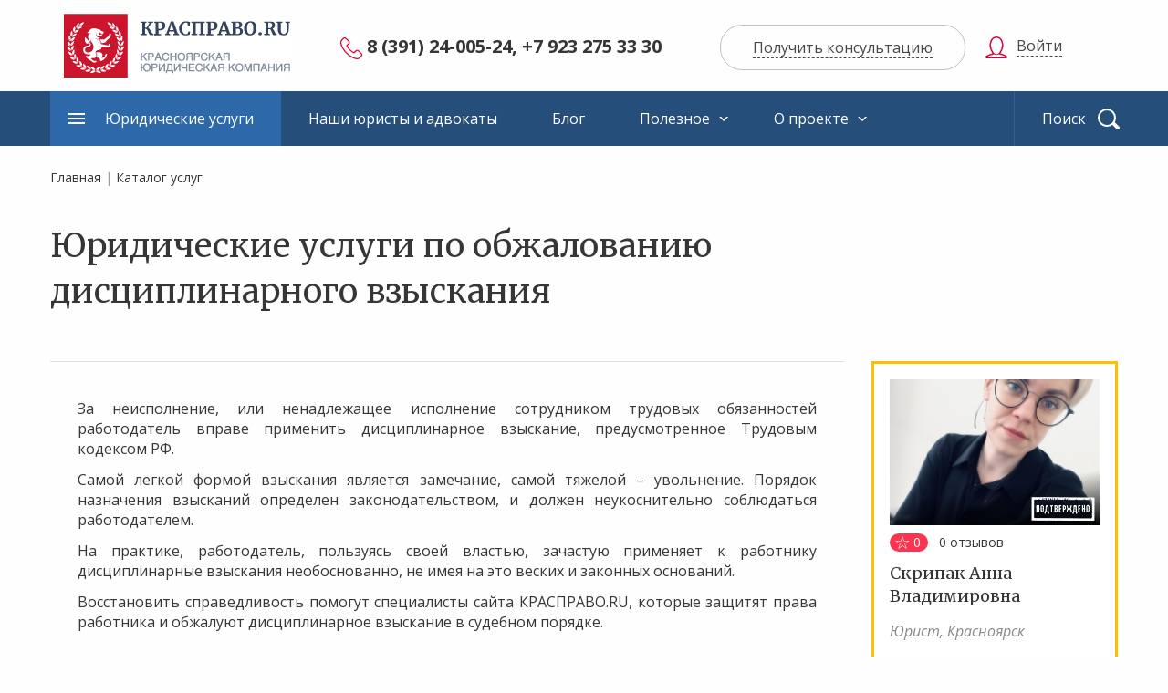

--- FILE ---
content_type: text/html; charset=UTF-8
request_url: https://kraspravo.ru/services/Obzhalovanie-disciplinarnogo-vzyskaniya/
body_size: 51098
content:


      
<!DOCTYPE html>
<html class='jsDisabled  '>
<head>
    <meta charset='utf-8'>


    <meta name="yandex-verification" content="feb1b1623b3a22fb" />
    <meta name="yandex-verification" content="36dc3e0da6737615" />


    <title>Юридические услуги по обжалованию дисциплинарного взыскания </title>
    <meta http-equiv="X-UA-Compatible" content="IE=edge"/>
    <meta http-equiv='Last-Modified' content=''/>
    <meta name='description' content='Незаконный приказ о дисциплинарном наказании обжалуется в судебном порядке'/>
    <meta name='keywords' content='Обжаловать приказ работодателя о дисциплинарном наказании в суде '/>
    <meta name='viewport' content='width=device-width'/>

    <script>
        document.documentElement.className = document.documentElement.className.replace('jsDisabled', ' jsEnabled jsLoading ' + (!!('ontouchstart' in window) || !!('msmaxtouchpoints' in window.navigator) ? 'touchEnabled' : 'touchDisabled'));
    </script>

    <link rel='stylesheet' type='text/css' href='/assets/css/main.css?20170406' title='main'/>
    <link rel='stylesheet' type='text/css' href='/assets/css/magnific-popup.css' title='main'/>
    <link rel='stylesheet' type='text/css' href='/assets/css/app.css?20170407' title='main'/>

    <link rel="apple-touch-icon-precomposed" sizes="57x57" href="/apple-touch-icon-57x57.png"/>
    <link rel="apple-touch-icon-precomposed" sizes="114x114" href="/apple-touch-icon-114x114.png"/>
    <link rel="apple-touch-icon-precomposed" sizes="72x72" href="/apple-touch-icon-72x72.png"/>
    <link rel="apple-touch-icon-precomposed" sizes="144x144" href="/apple-touch-icon-144x144.png"/>
    <link rel="apple-touch-icon-precomposed" sizes="120x120" href="/apple-touch-icon-120x120.png"/>
    <link rel="apple-touch-icon-precomposed" sizes="152x152" href="/apple-touch-icon-152x152.png"/>
    <link rel="icon" type="image/png" href="/favicon-32x32.png" sizes="32x32"/>
    <link rel="icon" type="image/png" href="/favicon-16x16.png" sizes="16x16"/>
    <meta name="application-name" content="КрасПраво"/>
    <meta name="msapplication-TileColor" content="#CA152C"/>
    <meta name="msapplication-TileImage" content="/mstile-144x144.png"/>
    <link rel='shortcut icon' href='/favicon.ico'/>

    <meta name="csrf-param" content="_csrf">
    <meta name="csrf-token" content="Vy4za0RkU1IeQF1dCzECP2NIST8tBjs/J3ZZLh02Awo5Y1ZaAAMxMA==">

    
</head>
<body>

<div id='page'>
    
    <header>
    <div class='headerWrapper'>
        <div class='logoBlock'>
            <a href='/' class='logo'>
                <strong class='title'>КРАСПРАВО.RU</strong>
                <span class='subtitle'>красноярская юридическая компания</span>
            </a>
        </div>
        <div class='contactBlock'>
            <div class='blockWrapper'>
                <a href='tel:83912400524,+79232753330'
                   class='phone'>8 (391) 24-005-24, +7 923 275 33 30</a>

                <div class='actionBlock'>
                    <a data-modal-block="questionFormBlock" href='/faq/ask/' class='action action-callback' data-modal-action="refresh" data-modal-title="Получить консультацию"><span class='caption'>Получить консультацию</span></a>
                </div>
            </div>
        </div>
    </div>
    <div class='navigationBlock'>
        <div class='navigationHolder'>
            <nav class='mainMenuBlock'>
                <div class='blockWrapper'>
                    <ul class='menuItemList menuItemList-root'>
                                                    <li class='item item-active'>
                                <a href='/services/'>Юридические услуги</a>
                                                                                            </li>
                                                    <li class='item '>
                                <a href='/catalog/'>Наши юристы и адвокаты</a>
                                                                                            </li>
                                                    <li class='item '>
                                <a href='/blog/'>Блог</a>
                                                                                            </li>
                                                    <li class='item '>
                                <a href='/useful/'>Полезное</a>
                                                                                                    <div class='dropdownBlock'>
                                        <div class='subMenuBlock'>
                                            <ul class='menuItemList'>
                                                                                                    <li class='item'><a
                                                                href='/Vakansii-yuristov-v-Krasnoyarske/'>Вакансии юристов </a>
                                                    </li>
                                                                                                    <li class='item'><a
                                                                href='/faq/'>Вопросы и ответы</a>
                                                    </li>
                                                                                                    <li class='item'><a
                                                                href='/servisy/'>Юридические сервисы</a>
                                                    </li>
                                                                                                    <li class='item'><a
                                                                href='/documents/'>Образцы документов</a>
                                                    </li>
                                                                                                    <li class='item'><a
                                                                href='/YUridicheskaya-konsultaciya-/'>Юридическая консультация</a>
                                                    </li>
                                                                                                    <li class='item'><a
                                                                href='/Sudy-Krasnoyarska/'>Суды Красноярска</a>
                                                    </li>
                                                                                                    <li class='item'><a
                                                                href='/Notariusy-Krasnoyarska/'>Нотариусы Красноярска</a>
                                                    </li>
                                                                                            </ul>
                                        </div>
                                    </div>
                                                            </li>
                                                    <li class='item '>
                                <a href='/about/'>О проекте</a>
                                                                                                    <div class='dropdownBlock'>
                                        <div class='subMenuBlock'>
                                            <ul class='menuItemList'>
                                                                                                    <li class='item'><a
                                                                href='/Kontakty/'>Контакты</a>
                                                    </li>
                                                                                                    <li class='item'><a
                                                                href='/about/kraspravo/'>О проекте </a>
                                                    </li>
                                                                                                    <li class='item'><a
                                                                href='/Pravila-polzovaniya-servisom/'>Правила пользования сервисом</a>
                                                    </li>
                                                                                            </ul>
                                        </div>
                                    </div>
                                                            </li>
                                                <li class='itemPhone'>
                            <a href='tel:83912400524,+79232753330'                    class='phone'>8 (391) 24-005-24, +7 923 275 33 30</a>
                        </li>                      
                                                <li class='account'>
                            <div class='accountBlock'>
                                <a href='/login/' class='action action-login' data-modal-block='authFormBlockWrapper' data-modal-action="refresh" data-modal-title="Войти"><span class='caption'>Войти</span></a>
                            </div>
                        </li>
                                                                    </ul>
                </div>
            </nav>
            <div class='searchFormBlock'>
                <form class='searchForm' action='/search/' method='get' novalidate>
                    <fieldset>
                        <input class='query' name="text" type='text' value='' placeholder='Поиск' required/>
                        <input type="hidden" value="0" name="web" />
                        <input type="hidden" value="2300895" name="searchid" />
                        <button type='submit' class='submit'>Найти</button>
                    </fieldset>
                </form>
            </div>
        </div>
    </div>
</header>
    <div class='pageWrapper'>
                    <div class='breadcumbsBlock'>
    <a href="/">Главная</a> | <a href="/services/">Каталог услуг</a>
</div>
                    
    
    
    <div class='frame frame-content frame-content-asided'>
        <div class='frameWrapper'>
            <div class='blockHeader'>
                <h1 class='blockTitle'>Юридические услуги по обжалованию дисциплинарного взыскания </h1>
            </div>
            <div class='contentBlock'>
                                                <div class='contentHolder'>
                    <div class='textBlock'>
                        <p style="text-align: justify;">За неисполнение, или ненадлежащее исполнение сотрудником трудовых обязанностей работодатель вправе применить дисциплинарное взыскание, предусмотренное Трудовым кодексом РФ.</p><p style="text-align: justify;">Самой легкой формой взыскания является замечание, самой тяжелой – увольнение. Порядок назначения взысканий определен законодательством, и должен неукоснительно соблюдаться работодателем.</p><p style="text-align: justify;">На практике, работодатель, пользуясь своей властью, зачастую применяет к работнику дисциплинарные взыскания необоснованно, не имея на это веских и законных оснований. </p><p style="text-align: justify;">Восстановить справедливость помогут специалисты сайта КРАСПРАВО.RU, которые защитят права работника и обжалуют дисциплинарное взыскание в судебном порядке.</p><h3>Юридические услуги и консультации в Красноярске: 8 (391) 24-005-24</h3>
                    </div>
                    <div id="faq-pjax" data-pjax-container="" data-pjax-timeout="1000">
                    <div class='accentBlock'>
                        <h2>Юридическая консультация и помощь по трудовым спорам</h2>
    <div class='textBlock'>
        <h3><p>На нашем сайте Вы можете получить бесплатную или платную юридическую консультацию по трудовым отношениями.
<p></p>Также на портале Вы найдете подходящего юриста или адвоката, который поможет в решении вопроса или проблемы по трудовому праву.</p></h3>
    </div>
    <div class='quickConsultFromBlock'>
        <form id="RequestConsult-form" class="callbackFrom" action="/services/Obzhalovanie-disciplinarnogo-vzyskaniya/" method="post" data-pjax="">
<input type="hidden" name="_csrf" value="Vy4za0RkU1IeQF1dCzECP2NIST8tBjs/J3ZZLh02Awo5Y1ZaAAMxMA==">        <div class="error-summary" style="display:none"><p>Исправьте следующие ошибки:</p><ul></ul></div>
        <div class="form-group field-requestconsult-email_trick">

<input type="hidden" id="requestconsult-email_trick" class="form-control" name="RequestConsult[email_trick]" value="">

<p class="help-block help-block-error"></p>
</div>
        <fieldset>
            <ul class='fieldList'>
                <li class='field field-comment'>
                    <label>
                        <strong class='title'>Комментарий</strong>
                                                <span class='wrapper'>
                                                    <div class="form-group field-requestconsult-text required">

<textarea id="requestconsult-text" class="form-control" name="RequestConsult[text]" placeholder="Задайте вопросы. Опишите проблему или ситуацию." required aria-required="true"></textarea>

<span class="help-block help-block-error"></span>
</div>
                                                </span>
                    </label>
                </li>              
                <li class='field field-city'>

                    <label>
                        <strong class='title'>Город</strong>
                                                <span class='wrapper'>
                                                    <div class="form-group field-requestconsult-city_text">

<input type="text" id="requestconsult-city_text" class="form-control" name="RequestConsult[city_text]" placeholder="Город">

<span class="help-block help-block-error"></span>
</div>
                                                </span>
                    </label>
                </li>              
                <li class='field field-name'>
                    <label>
                        <strong class='title'>ФИО</strong>
                                                <span class='wrapper'>
                                                    <div class="form-group field-requestconsult-name required">

<input type="text" id="requestconsult-name" class="form-control" name="RequestConsult[name]" placeholder="ФИО" required aria-required="true">

<span class="help-block help-block-error"></span>
</div>
                                                </span>
                    </label>
                </li>
                <li class='field field-phone'>
                    <label>
                        <strong class='title'>Телефон</strong>
                                                <span class='wrapper'>
                                                    <div class="form-group field-requestconsult-phone required">

<input type="text" id="requestconsult-phone" class="phone" name="RequestConsult[phone]" placeholder="+7 (___) ___-__-__" data-pattern="+7 (999) 999-99-99" required aria-required="true">

<span class="help-block help-block-error"></span>
</div>
                                                </span>
                    </label>
                </li>
              <!-- Добавляем новое поле для е-мейла -->
                <li class='field field-email'>
                    <label>
                        <strong class='title'>E-mail</strong>
                        <span class='wrapper'>
                            <div class="form-group field-requestconsult-email">

<input type="text" id="requestconsult-email" class="email" name="RequestConsult[email]" placeholder="E-mail" required>

<span class="help-block help-block-error"></span>
</div>
                        </span>
                    </label>
                </li>              

            </ul>
        </fieldset>
        <div class='submitBlock'>
            <button class='submit' type='submit'>Отправить</button>
        </div>
        </form>
    </div>
          

    <div style="padding-top:15px;">Полученная информация конфиденциальна и не подлежит разглашению третьим лицам.<br>Отправляя это сообщение, вы соглашаетесь с <a href='/Pravila-polzovaniya-servisom/' target='_blank'>политикой конфиденциальности</a></div>
                    </div>
                    </div>
                    <div class='questionListBlock'>
                        <div class='headingBlock'>
                            <h2 class='blockTitle'>Вопросы и ответы</h2>

                            <div class='quickFilterFormBlock'>
                                <form id="FaqSearchForm" class="quickFilterForm" action="/faq/" method="get">
                                <fieldset>
                                    <ul class='fieldList'>
                                        <li class='field'>
                                            <label>
                                                <strong class='title'>Тема</strong>
												<span class='wrapper'>
                                                    <select id="faqsearch-services" name="FaqSearch[services]">
<option value="">Выберите тему</option>
<option value="2">&nbsp;&nbsp;для физических лиц</option>
<option value="4">&nbsp;&nbsp;&nbsp;&nbsp;Семейные споры</option>
<option value="7">&nbsp;&nbsp;&nbsp;&nbsp;&nbsp;&nbsp;Брачный контракт</option>
<option value="8">&nbsp;&nbsp;&nbsp;&nbsp;&nbsp;&nbsp;Расторжение брака </option>
<option value="18">&nbsp;&nbsp;&nbsp;&nbsp;&nbsp;&nbsp;Установление отцовства</option>
<option value="19">&nbsp;&nbsp;&nbsp;&nbsp;&nbsp;&nbsp;Лишение родительских прав</option>
<option value="20">&nbsp;&nbsp;&nbsp;&nbsp;&nbsp;&nbsp;Взыскание алиментов</option>
<option value="29">&nbsp;&nbsp;&nbsp;&nbsp;&nbsp;&nbsp;Раздел совместно нажитого имущества </option>
<option value="30">&nbsp;&nbsp;&nbsp;&nbsp;&nbsp;&nbsp;Восстановление родительских прав</option>
<option value="5">&nbsp;&nbsp;&nbsp;&nbsp;Жилищные вопросы и споры</option>
<option value="32">&nbsp;&nbsp;&nbsp;&nbsp;&nbsp;&nbsp;Сделки с недвижимостью </option>
<option value="33">&nbsp;&nbsp;&nbsp;&nbsp;&nbsp;&nbsp;Жилищные споры</option>
<option value="34">&nbsp;&nbsp;&nbsp;&nbsp;&nbsp;&nbsp;Споры с застройщиками</option>
<option value="35">&nbsp;&nbsp;&nbsp;&nbsp;&nbsp;&nbsp;Аренда жилого и нежилого имущества</option>
<option value="36">&nbsp;&nbsp;&nbsp;&nbsp;&nbsp;&nbsp;Покупка и продажа недвижимости</option>
<option value="37">&nbsp;&nbsp;&nbsp;&nbsp;&nbsp;&nbsp;Споры с ТСЖ, ТСН и УК</option>
<option value="9">&nbsp;&nbsp;&nbsp;&nbsp;Споры по наследству</option>
<option value="39">&nbsp;&nbsp;&nbsp;&nbsp;&nbsp;&nbsp;Споры по наследству</option>
<option value="40">&nbsp;&nbsp;&nbsp;&nbsp;&nbsp;&nbsp;Обжалование завещания</option>
<option value="41">&nbsp;&nbsp;&nbsp;&nbsp;&nbsp;&nbsp;Ответственность наследников</option>
<option value="42">&nbsp;&nbsp;&nbsp;&nbsp;&nbsp;&nbsp;Установление родственных взаимосвязей</option>
<option value="43">&nbsp;&nbsp;&nbsp;&nbsp;&nbsp;&nbsp;Раздел наследуемого имущества</option>
<option value="44">&nbsp;&nbsp;&nbsp;&nbsp;&nbsp;&nbsp;Восстановление срока вступления в наследство</option>
<option value="10">&nbsp;&nbsp;&nbsp;&nbsp;Трудовые споры</option>
<option value="11">&nbsp;&nbsp;&nbsp;&nbsp;&nbsp;&nbsp;Восстановление на работе</option>
<option value="45">&nbsp;&nbsp;&nbsp;&nbsp;&nbsp;&nbsp;Взыскание заработной платы</option>
<option value="46" selected>&nbsp;&nbsp;&nbsp;&nbsp;&nbsp;&nbsp;Обжалование дисциплинарного взыскания</option>
<option value="47">&nbsp;&nbsp;&nbsp;&nbsp;&nbsp;&nbsp;Компенсация морального вреда </option>
<option value="48">&nbsp;&nbsp;&nbsp;&nbsp;&nbsp;&nbsp;Оспаривание записей в трудовой книжке</option>
<option value="49">&nbsp;&nbsp;&nbsp;&nbsp;&nbsp;&nbsp;Урегулирование споров с работодателей</option>
<option value="50">&nbsp;&nbsp;&nbsp;&nbsp;&nbsp;&nbsp;Жалоба в трудовую инспекцию</option>
<option value="12">&nbsp;&nbsp;&nbsp;&nbsp;Автоюристы. Споры по ДТП</option>
<option value="52">&nbsp;&nbsp;&nbsp;&nbsp;&nbsp;&nbsp;Лишение водительских прав</option>
<option value="53">&nbsp;&nbsp;&nbsp;&nbsp;&nbsp;&nbsp;Возмещение ущерба при ДТП</option>
<option value="54">&nbsp;&nbsp;&nbsp;&nbsp;&nbsp;&nbsp;Покупка и продажа автомобилей</option>
<option value="55">&nbsp;&nbsp;&nbsp;&nbsp;&nbsp;&nbsp;Обжалование решений органов ГИБДД</option>
<option value="56">&nbsp;&nbsp;&nbsp;&nbsp;&nbsp;&nbsp;Споры с автосалонами, дилерами и СТО</option>
<option value="13">&nbsp;&nbsp;&nbsp;&nbsp;Споры по страхованию</option>
<option value="58">&nbsp;&nbsp;&nbsp;&nbsp;&nbsp;&nbsp;Судебные споры со страховыми компаниями</option>
<option value="59">&nbsp;&nbsp;&nbsp;&nbsp;&nbsp;&nbsp;Судебные споры по ОСАГО</option>
<option value="60">&nbsp;&nbsp;&nbsp;&nbsp;&nbsp;&nbsp;Споры по страхованию КАСКО</option>
<option value="61">&nbsp;&nbsp;&nbsp;&nbsp;&nbsp;&nbsp;Добровольное и обязательное страхование (ДМС, ОМС)</option>
<option value="62">&nbsp;&nbsp;&nbsp;&nbsp;&nbsp;&nbsp;Взыскание страховой суммы </option>
<option value="63">&nbsp;&nbsp;&nbsp;&nbsp;&nbsp;&nbsp;Оценка стоимости ущерба для страховой выплаты</option>
<option value="14">&nbsp;&nbsp;&nbsp;&nbsp;Защита прав потребителей</option>
<option value="64">&nbsp;&nbsp;&nbsp;&nbsp;&nbsp;&nbsp;Качество товаров или услуг</option>
<option value="65">&nbsp;&nbsp;&nbsp;&nbsp;&nbsp;&nbsp;Претензии о защите прав потребителей</option>
<option value="66">&nbsp;&nbsp;&nbsp;&nbsp;&nbsp;&nbsp;Банковские комиссии и страховки</option>
<option value="67">&nbsp;&nbsp;&nbsp;&nbsp;&nbsp;&nbsp;Долевое строительство</option>
<option value="68">&nbsp;&nbsp;&nbsp;&nbsp;&nbsp;&nbsp;Судебная защита прав потребителей</option>
<option value="69">&nbsp;&nbsp;&nbsp;&nbsp;&nbsp;&nbsp;Независимая экспертиза товаров</option>
<option value="15">&nbsp;&nbsp;&nbsp;&nbsp;Банкротство физических лиц</option>
<option value="70">&nbsp;&nbsp;&nbsp;&nbsp;&nbsp;&nbsp;Условия банкротства гражданина</option>
<option value="71">&nbsp;&nbsp;&nbsp;&nbsp;&nbsp;&nbsp;Оформление заявления в суд</option>
<option value="72">&nbsp;&nbsp;&nbsp;&nbsp;&nbsp;&nbsp;Сопровождение процедуры в суде</option>
<option value="73">&nbsp;&nbsp;&nbsp;&nbsp;&nbsp;&nbsp;Порядок банкротства гражданина</option>
<option value="74">&nbsp;&nbsp;&nbsp;&nbsp;&nbsp;&nbsp;Последствия процедуры банкротства </option>
<option value="17">&nbsp;&nbsp;&nbsp;&nbsp;Уголовные дела </option>
<option value="76">&nbsp;&nbsp;&nbsp;&nbsp;&nbsp;&nbsp;Помощь на дознании и в период следствия</option>
<option value="77">&nbsp;&nbsp;&nbsp;&nbsp;&nbsp;&nbsp;Жалобы, заявления, ходатайства</option>
<option value="78">&nbsp;&nbsp;&nbsp;&nbsp;&nbsp;&nbsp;Меры пресечения</option>
<option value="79">&nbsp;&nbsp;&nbsp;&nbsp;&nbsp;&nbsp;Следственный изолятор</option>
<option value="80">&nbsp;&nbsp;&nbsp;&nbsp;&nbsp;&nbsp;Обжалование решений органов следствия</option>
<option value="81">&nbsp;&nbsp;&nbsp;&nbsp;&nbsp;&nbsp;Обжалование приговора суда</option>
<option value="82">&nbsp;&nbsp;&nbsp;&nbsp;&nbsp;&nbsp;Потерпевшие, свидетели </option>
<option value="21">&nbsp;&nbsp;&nbsp;&nbsp;Судебные приставы</option>
<option value="83">&nbsp;&nbsp;&nbsp;&nbsp;&nbsp;&nbsp;Сопровождение ИП</option>
<option value="84">&nbsp;&nbsp;&nbsp;&nbsp;&nbsp;&nbsp;Арест имущества должника</option>
<option value="85">&nbsp;&nbsp;&nbsp;&nbsp;&nbsp;&nbsp;Жалоба на судебного пристава </option>
<option value="106">&nbsp;&nbsp;&nbsp;&nbsp;&nbsp;&nbsp;Розыск имущества должника</option>
<option value="107">&nbsp;&nbsp;&nbsp;&nbsp;&nbsp;&nbsp;Исполнительный лист</option>
<option value="108">&nbsp;&nbsp;&nbsp;&nbsp;&nbsp;&nbsp;Судебный приказ</option>
<option value="28">&nbsp;&nbsp;&nbsp;&nbsp;Для иногородних граждан</option>
<option value="109">&nbsp;&nbsp;&nbsp;&nbsp;&nbsp;&nbsp;Услуги юристов в Красноярске</option>
<option value="110">&nbsp;&nbsp;&nbsp;&nbsp;&nbsp;&nbsp;Представление интересов в суде</option>
<option value="111">&nbsp;&nbsp;&nbsp;&nbsp;&nbsp;&nbsp;Подача и получение документов </option>
<option value="112">&nbsp;&nbsp;&nbsp;&nbsp;&nbsp;&nbsp;Обращение к нотариусу</option>
<option value="51">&nbsp;&nbsp;&nbsp;&nbsp;Кредиты, залог, поручительство</option>
<option value="113">&nbsp;&nbsp;&nbsp;&nbsp;&nbsp;&nbsp;Кредитные споры</option>
<option value="114">&nbsp;&nbsp;&nbsp;&nbsp;&nbsp;&nbsp;Получение и возврат залога</option>
<option value="115">&nbsp;&nbsp;&nbsp;&nbsp;&nbsp;&nbsp;Поручительство и поручители</option>
<option value="116">&nbsp;&nbsp;&nbsp;&nbsp;&nbsp;&nbsp;Способы обеспечения обязательства</option>
<option value="3">&nbsp;&nbsp;для юридических лиц и ИП</option>
<option value="143">&nbsp;&nbsp;&nbsp;&nbsp;Юридические услуги для иногородних компаний</option>
<option value="144">&nbsp;&nbsp;&nbsp;&nbsp;&nbsp;&nbsp;Представление интересов в Арбитражном суде Красноярского края</option>
<option value="145">&nbsp;&nbsp;&nbsp;&nbsp;&nbsp;&nbsp;Представительство в органах власти</option>
<option value="146">&nbsp;&nbsp;&nbsp;&nbsp;&nbsp;&nbsp;Сопровождение юридический проектов в Красноярске и крае</option>
<option value="26">&nbsp;&nbsp;&nbsp;&nbsp;Налоговые споры</option>
<option value="134">&nbsp;&nbsp;&nbsp;&nbsp;&nbsp;&nbsp;Споры с налоговым органом</option>
<option value="135">&nbsp;&nbsp;&nbsp;&nbsp;&nbsp;&nbsp;Сопровождение налоговых проверок</option>
<option value="136">&nbsp;&nbsp;&nbsp;&nbsp;&nbsp;&nbsp;Возражения на акт проверки</option>
<option value="137">&nbsp;&nbsp;&nbsp;&nbsp;&nbsp;&nbsp;Обжалование решений налогового органа</option>
<option value="138">&nbsp;&nbsp;&nbsp;&nbsp;&nbsp;&nbsp;Защита интересов в суде </option>
<option value="25">&nbsp;&nbsp;&nbsp;&nbsp;Арбитражные дела </option>
<option value="125">&nbsp;&nbsp;&nbsp;&nbsp;&nbsp;&nbsp;Взыскание долгов в суде </option>
<option value="126">&nbsp;&nbsp;&nbsp;&nbsp;&nbsp;&nbsp;Споры о заключении и расторжении договоров</option>
<option value="127">&nbsp;&nbsp;&nbsp;&nbsp;&nbsp;&nbsp;Корпоративные споры</option>
<option value="128">&nbsp;&nbsp;&nbsp;&nbsp;&nbsp;&nbsp;Споры по договору подряда</option>
<option value="129">&nbsp;&nbsp;&nbsp;&nbsp;&nbsp;&nbsp;Споры по договор поставки</option>
<option value="130">&nbsp;&nbsp;&nbsp;&nbsp;&nbsp;&nbsp;Споры в области энергетики</option>
<option value="131">&nbsp;&nbsp;&nbsp;&nbsp;&nbsp;&nbsp;Споры по договорам аренды</option>
<option value="133">&nbsp;&nbsp;&nbsp;&nbsp;&nbsp;&nbsp;Споры с РЖД</option>
<option value="27">&nbsp;&nbsp;&nbsp;&nbsp;Государственные закупки. Торги</option>
<option value="139">&nbsp;&nbsp;&nbsp;&nbsp;&nbsp;&nbsp;Оспаривание результатов торгов</option>
<option value="140">&nbsp;&nbsp;&nbsp;&nbsp;&nbsp;&nbsp;Помощь по делам в ФАС России</option>
<option value="141">&nbsp;&nbsp;&nbsp;&nbsp;&nbsp;&nbsp;Подготовка жалоб в ФАС России</option>
<option value="142">&nbsp;&nbsp;&nbsp;&nbsp;&nbsp;&nbsp;Защита участника торгов в суде</option>
<option value="6">&nbsp;&nbsp;&nbsp;&nbsp;Регистрация юридических лиц и ИП</option>
<option value="86">&nbsp;&nbsp;&nbsp;&nbsp;&nbsp;&nbsp;Подготовка документов ООО, ИП</option>
<option value="87">&nbsp;&nbsp;&nbsp;&nbsp;&nbsp;&nbsp;Сопровождение регистрации ООО и ИП</option>
<option value="88">&nbsp;&nbsp;&nbsp;&nbsp;&nbsp;&nbsp;Регистрацию НКО</option>
<option value="93">&nbsp;&nbsp;&nbsp;&nbsp;&nbsp;&nbsp;Покупка готового ООО</option>
<option value="94">&nbsp;&nbsp;&nbsp;&nbsp;&nbsp;&nbsp;Регистрация ИП</option>
<option value="95">&nbsp;&nbsp;&nbsp;&nbsp;&nbsp;&nbsp;Регистрация ООО</option>
<option value="16">&nbsp;&nbsp;&nbsp;&nbsp;Ликвидация юридических лиц</option>
<option value="89">&nbsp;&nbsp;&nbsp;&nbsp;&nbsp;&nbsp;Способы ликвидации ООО</option>
<option value="90">&nbsp;&nbsp;&nbsp;&nbsp;&nbsp;&nbsp;Ликвидация путем реорганизации</option>
<option value="91">&nbsp;&nbsp;&nbsp;&nbsp;&nbsp;&nbsp;Ликвидация ООО с долгами</option>
<option value="92">&nbsp;&nbsp;&nbsp;&nbsp;&nbsp;&nbsp;Упрощенный порядок ликвидации ООО</option>
</select>
												</span>
                                            </label>
                                        </li>
                                        <li class='field field-submit'>
                                            <button type='submit'>Выбрать</button>
                                        </li>
                                    </ul>
                                </fieldset>
                                </form>
                            </div>
                        </div>

                        <ul class='questionList'><li class='item item-new   item-type-common'>
    <div class='props'>
        <span class='date'>28 марта 2018</span> <span class='name'>Денис</span>
        <span class='city'>
            г. Красноярск
                    </span>
    </div>
    <div class='questionBlock'>
        <strong class='title'><a href='/faq/137/'>Я совершил дисциплинарный проступок 17 января 2018 года, эта дата была зафиксирована работодателем, а  приказ об объявлении замечания, лишении премии работодатель издал 13 марта 2018 года. Правомерны </a></strong>

        <div class='announce'>
            Я совершил дисциплинарный проступок 17 января 2018 года, эта дата была зафиксирована работодателем, а  приказ об объявлении замечания, лишении премии работодатель издал 13 марта 2018 года. Правомерны ли действия работодателя, я могу обжаловать такой приказ?
        </div>
    </div>
    <div class='answerBlock'>
                        <a href='/faq/137/' class='count'><span class='number'>1</span> ответ</a>
            </div>
</li></ul>

                    </div>
                    <div class='paginationBlock'>
                        <a href='/faq/' class='link link-all'>Все вопросы</a>
                    </div>
                </div>
            </div>
            <div class='asideBlock'>
            <div class='specialistListBlock'>
            <div class='blockWrapper'>
                <ul class='specialistList'>
                                            <li class='item item-approved item-promoted  item-lawyer'
    data-type="civil">
    <div class='wrapper'>
        <a href='/catalog/---1/'><span class='imageBlock'><span class='imageHolder'><span
                            class='imageWrapper'><img
                                src='/yiiassets/easyimage/8/8ed6574a0e121d15c202df8260d0e189.jpg'
                                alt='' class='image'/></span></span></span></a>

        <div class='ratingBlock'><span class='rating'>0</span> <span
                    class='reviews'><span
                        class='count'>0</span> отзывов</span>
        </div>
        <div class='heading'>
            <strong class='title'><a href='/catalog/---1/'>Скрипак Анна Владимировна</a></strong>
            <span class='position'>Юрист, Красноярск</span>
        </div>
        <div class='stage'>
            <span class='key'>Стаж:</span> <span class='value'>18 лет</span>
        </div>
        <div class='contactData'>
            <span class='phone value'>+7 (923) 275</span>
            <a href='/catalog/view_phone/105/' class='action action-show action-remote-value'>Показать</a>
        </div>
        <div class='actionBlock'>
            <a href='/catalog/---1/' class='action action-request'>Обратиться</a>
                    </div>
    </div>
</li>
    

                                    </ul>
            </div>
        </div>
            </div>        </div>
    </div>

    </div>
</div>

<footer>
    <div class='footerWrapper'>
        <nav class='navigationBlock'>
            <div class='blockWrapper'>
                <ul class='menuItemList'>
                                                                                                <li class='item item-withSubmenu'>
                                <a href='/services/'>Услуги</a>

                                <div class='submenuBlock'>
                                    <ul class='menuItemList'>
                                                                                    <li class='item'><a
                                                        href='/services/'>Для физических лиц</a>
                                            </li>
                                                                                    <li class='item'><a
                                                        href='/services/type/entity/'>Для юридических лиц и предпринимателей</a>
                                            </li>
                                                                            </ul>
                                </div>
                            </li>
                                                                                                                        <li class='item'>
                                <a href='/about/'>О проекте</a>
                            </li>
                                                                                                                        <li class='item'>
                                <a href='/useful/'>Полезная информация</a>
                            </li>
                                                                                                                        <li class='item'>
                                <a href='/blog/'>Блог</a>
                            </li>
                                                                                                                        <li class='item'>
                                <a href='/servisy/'>Сервисы</a>
                            </li>
                                                                                                                        <li class='item'>
                                <a href='/documents/'>Образцы документов</a>
                            </li>
                                                                                                                        <li class='item'>
                                <a href='/faq/'>Вопросы и ответы</a>
                            </li>
                                                                                                                        <li class='item'>
                                <a href='/Sudy-Krasnoyarska/'>Суды Красноярска</a>
                            </li>
                                                            </ul>
            </div>
        </nav>

        <div class='asideBlock'>
            <div class='logoBlock'>
                <a href='/' class='logo'>
                    <strong class='title'>КРАСПРАВО.RU</strong>
                    <span class='subtitle'>юридический портал красноярского края</span>
                </a>
            </div>
            <div class='searchFormBlock'>
                <form class='searchForm' action='/search/' method='get' novalidate>
                    <fieldset>
                        <input class='query' name="text" type='text' value='' placeholder='Поиск' required/>
                        <input type="hidden" value="0" name="web" />
                        <input type="hidden" value="2300895" name="searchid" />
                        <button type='submit' class='submit'>Найти</button>
                    </fieldset>
                </form>
            </div>
            <div class='socialListBlock'>
                <div class='blockTitle'>Присоединиться к нам:</div>
                <ul class='socialList'>
                                            <li class='social social-vk'><a href='https://vk.com/kraspravo'
                                                        target="_blank">ВКонтакте</a>
                        </li>
                                                                <li class='social social-fb'><a href='https://www.facebook.com/%D0%9A%D1%80%D0%B0%D1%81%D0%9F%D1%80%D0%B0%D0%B2%D0%BERU-187857134575267/'
                                                        target="_blank">Facebook</a>
                        </li>
                                    </ul>
            </div>
        </div>

        <div class='contactBlock'>
            <div class='accountBlock'>
                                    <a href='/login/' class='action action-login' data-modal-block='authFormBlock'><span class='caption'>Войти</span></a>
                            </div>
            <div class='contactListBlock'>
                Администратор портала
                <ul class='contactList'>
                    <li class='contact contact-phone'><a
                                href='tel:+73912400524'>+7 (391) 24-005-24</a>
                    </li>
                    <li class='contact contact-mail'><a
                                href='mailto:info@kraspravo.ru'>info@kraspravo.ru</a>
                    </li>
                </ul>
            </div>
            <div class='createdBlock'>
                Разработка сайта <span class='title'><a href='http://alente.ru' target="_blank">Alente</a></span>
            </div>
        </div>

    </div>

</footer>
<!-- Yandex.Metrika counter -->
<script type="text/javascript">
    (function (d, w, c) {
        (w[c] = w[c] || []).push(function() {
            try {
                w.yaCounter6931084 = new Ya.Metrika({
                    id:6931084,
                    clickmap:true,
                    trackLinks:true,
                    accurateTrackBounce:true,
                    webvisor:true
                });
            } catch(e) { }
        });

        var n = d.getElementsByTagName("script")[0],
            s = d.createElement("script"),
            f = function () { n.parentNode.insertBefore(s, n); };
        s.type = "text/javascript";
        s.async = true;
        s.src = "https://mc.yandex.ru/metrika/watch.js";

        if (w.opera == "[object Opera]") {
            d.addEventListener("DOMContentLoaded", f, false);
        } else { f(); }
    })(document, window, "yandex_metrika_callbacks");
</script>
<noscript><div><img src="https://mc.yandex.ru/watch/6931084" style="position:absolute; left:-9999px;" alt="" /></div></noscript>
<!-- /Yandex.Metrika counter -->

<script>
  (function(i,s,o,g,r,a,m){i['GoogleAnalyticsObject']=r;i[r]=i[r]||function(){
  (i[r].q=i[r].q||[]).push(arguments)},i[r].l=1*new Date();a=s.createElement(o),
  m=s.getElementsByTagName(o)[0];a.async=1;a.src=g;m.parentNode.insertBefore(a,m)
  })(window,document,'script','https://www.google-analytics.com/analytics.js','ga');

  ga('create', 'UA-81012472-17', 'auto');
  ga('send', 'pageview');

</script>

<!-- Top100 (Kraken) Widget -->
<span id="top100_widget"></span>
<!-- END Top100 (Kraken) Widget -->

<!-- Top100 (Kraken) Counter -->
<script>
    (function (w, d, c) {
    (w[c] = w[c] || []).push(function() {
        var options = {
            project: 5145722,
            element: 'top100_widget',
        };
        try {
            w.top100Counter = new top100(options);
        } catch(e) { }
    });
    var n = d.getElementsByTagName("script")[0],
    s = d.createElement("script"),
    f = function () { n.parentNode.insertBefore(s, n); };
    s.type = "text/javascript";
    s.async = true;
    s.src =
    (d.location.protocol == "https:" ? "https:" : "http:") +
    "//st.top100.ru/top100/top100.js";

    if (w.opera == "[object Opera]") {
    d.addEventListener("DOMContentLoaded", f, false);
} else { f(); }
})(window, document, "_top100q");
</script>
<noscript>
  <img src="//counter.rambler.ru/top100.cnt?pid=5145722" alt="Топ-100" />
</noscript>
<!-- END Top100 (Kraken) Counter -->

<!-- Facebook Pixel Code -->
<script>
  !function(f,b,e,v,n,t,s)
  {if(f.fbq)return;n=f.fbq=function(){n.callMethod?
  n.callMethod.apply(n,arguments):n.queue.push(arguments)};
  if(!f._fbq)f._fbq=n;n.push=n;n.loaded=!0;n.version='2.0';
  n.queue=[];t=b.createElement(e);t.async=!0;
  t.src=v;s=b.getElementsByTagName(e)[0];
  s.parentNode.insertBefore(t,s)}(window, document,'script',
  'https://connect.facebook.net/en_US/fbevents.js');
  fbq('init', '498358834372062');
  fbq('track', 'PageView');
</script>
<noscript><img height="1" width="1" style="display:none"
  src="https://www.facebook.com/tr?id=498358834372062&ev=PageView&noscript=1"
/></noscript>
<!-- End Facebook Pixel Code -->

<script src='https://ajax.googleapis.com/ajax/libs/jquery/1.12.3/jquery.min.js'></script>
<script>window.jQuery || document.write("<script src='/assets/js/jquery.js'><\/script>")</script>

<script src='/assets/js/jquery.magnific-popup.js'></script>
<script src='/assets/js/jquery.maskedinput.min.js'></script>
<script src='/assets/js/readmore.min.js'></script>
<script src='/assets/js/main.js?20170326'></script>

<script src='/assets/js/app.js'></script>
<script src="http://api-maps.yandex.ru/2.1/?load=package.full&amp;lang=ru-RU" type="text/javascript"></script>
<script type="text/javascript">
    ymaps.ready(mapInit);
</script>

<script src="/yiiassets/b6b265ce/yii.js"></script>
<script src="/yiiassets/b6b265ce/yii.validation.js"></script>
<script src="/yiiassets/b6b265ce/yii.activeForm.js"></script>
<script src="/yiiassets/b1883e74/jquery.pjax.js"></script>
<script type="text/javascript">jQuery(document).ready(function () {
jQuery('#RequestConsult-form').yiiActiveForm([{"id":"requestconsult-email_trick","name":"email_trick","container":".field-requestconsult-email_trick","input":"#requestconsult-email_trick","error":".help-block.help-block-error","validate":function (attribute, value, messages, deferred, $form) {yii.validation.range(value, messages, {"range":[""],"not":false,"message":"Ошибка заполнения формы.","skipOnEmpty":1});}},{"id":"requestconsult-text","name":"text","container":".field-requestconsult-text","input":"#requestconsult-text","error":".help-block.help-block-error","validate":function (attribute, value, messages, deferred, $form) {yii.validation.required(value, messages, {"message":"Необходимо заполнить «Вопрос»."});yii.validation.string(value, messages, {"message":"Значение «Вопрос» должно быть строкой.","skipOnEmpty":1});}},{"id":"requestconsult-city_text","name":"city_text","container":".field-requestconsult-city_text","input":"#requestconsult-city_text","error":".help-block.help-block-error","validate":function (attribute, value, messages, deferred, $form) {yii.validation.string(value, messages, {"message":"Значение «Город» должно быть строкой.","skipOnEmpty":1});}},{"id":"requestconsult-name","name":"name","container":".field-requestconsult-name","input":"#requestconsult-name","error":".help-block.help-block-error","validate":function (attribute, value, messages, deferred, $form) {yii.validation.required(value, messages, {"message":"Необходимо заполнить «Имя»."});yii.validation.regularExpression(value, messages, {"pattern":/^[а-яА-Яa-zA-Z\s]+$/,"not":false,"message":"Проверьте правильность написания вашего имени. Поле «Имя» должно содержать только буквы и пробелы.","skipOnEmpty":1});yii.validation.string(value, messages, {"message":"Значение «Имя» должно быть строкой.","max":255,"tooLong":"Значение «Имя» должно содержать максимум 255 символов.","skipOnEmpty":1});}},{"id":"requestconsult-phone","name":"phone","container":".field-requestconsult-phone","input":"#requestconsult-phone","error":".help-block.help-block-error","validate":function (attribute, value, messages, deferred, $form) {yii.validation.required(value, messages, {"message":"Необходимо заполнить «Телефон»."});yii.validation.string(value, messages, {"message":"Значение «Телефон» должно быть строкой.","max":255,"tooLong":"Значение «Телефон» должно содержать максимум 255 символов.","skipOnEmpty":1});}},{"id":"requestconsult-email","name":"email","container":".field-requestconsult-email","input":"#requestconsult-email","error":".help-block.help-block-error","validate":function (attribute, value, messages, deferred, $form) {yii.validation.email(value, messages, {"pattern":/^[a-zA-Z0-9!#$%&'*+\/=?^_`{|}~-]+(?:\.[a-zA-Z0-9!#$%&'*+\/=?^_`{|}~-]+)*@(?:[a-zA-Z0-9](?:[a-zA-Z0-9-]*[a-zA-Z0-9])?\.)+[a-zA-Z0-9](?:[a-zA-Z0-9-]*[a-zA-Z0-9])?$/,"fullPattern":/^[^@]*<[a-zA-Z0-9!#$%&'*+\/=?^_`{|}~-]+(?:\.[a-zA-Z0-9!#$%&'*+\/=?^_`{|}~-]+)*@(?:[a-zA-Z0-9](?:[a-zA-Z0-9-]*[a-zA-Z0-9])?\.)+[a-zA-Z0-9](?:[a-zA-Z0-9-]*[a-zA-Z0-9])?>$/,"allowName":false,"message":"Неверно заполнено поле email. Введите свой электронный адрес снова по образцу: pochta@pochta.ru","enableIDN":false,"skipOnEmpty":1});yii.validation.string(value, messages, {"message":"Значение «E-mail» должно быть строкой.","max":255,"tooLong":"Значение «E-mail» должно содержать максимум 255 символов.","skipOnEmpty":1});}}], []);
jQuery(document).pjax("#faq-pjax a", {"push":false,"replace":false,"timeout":1000,"scrollTo":false,"container":"#faq-pjax"});
jQuery(document).on("submit", "#faq-pjax form[data-pjax]", function (event) {jQuery.pjax.submit(event, {"push":false,"replace":false,"timeout":1000,"scrollTo":false,"container":"#faq-pjax"});});
jQuery('#FaqSearchForm').yiiActiveForm([], []);
});</script>



<!-- Go to www.addthis.com/dashboard to customize your tools --> <script type="text/javascript" src="//s7.addthis.com/js/300/addthis_widget.js#pubid=ra-5746bed61e644a15"></script>
</body>
</html>


--- FILE ---
content_type: application/javascript
request_url: https://kraspravo.ru/assets/js/app.js
body_size: 404
content:
$(document).ready(function () {

    $('input.mask').each(function(){
        $(this).mask($(this).data('pattern').toString());
    });

    $('a.action-share').click(function(){
        $('.shareButtons').slideToggle('fast');
        return false;
    });

    $('.field-captcha').hide();

    $('body').on('focus', 'form', function(){
        $(this).find('.field-captcha').slideDown('fast')
    })
});

--- FILE ---
content_type: image/svg+xml
request_url: https://kraspravo.ru/assets/vis/new_logo_grey.svg
body_size: 46736
content:
<?xml version="1.0" encoding="UTF-8"?>
<!DOCTYPE svg PUBLIC "-//W3C//DTD SVG 1.1//EN" "http://www.w3.org/Graphics/SVG/1.1/DTD/svg11.dtd">
<!-- Creator: CorelDRAW -->
<svg xmlns="http://www.w3.org/2000/svg" xml:space="preserve" width="773px" height="218px" version="1.1" style="shape-rendering:geometricPrecision; text-rendering:geometricPrecision; image-rendering:optimizeQuality; fill-rule:evenodd; clip-rule:evenodd"
viewBox="0 0 773 218.14"
 xmlns:xlink="http://www.w3.org/1999/xlink"
 xmlns:xodm="http://www.corel.com/coreldraw/odm/2003">
 <defs>
  <style type="text/css">
   <![CDATA[
    .fil1 {fill:#bbb}
    .fil2 {fill:#fff}
    .fil3 {fill:#bbb;fill-rule:nonzero}
    .fil4 {fill:#bbb;fill-rule:nonzero}
    .fil0 {fill:none;fill-rule:nonzero}
   ]]>
  </style>
 </defs>
 <g id="Слой_x0020_1">
  <metadata id="CorelCorpID_0Corel-Layer"/>
  <g id="_105553215906496">
   <polygon class="fil0" points="-0.54,0.94 771.71,0.94 771.71,219.08 -0.54,219.08 "/>
   <polygon class="fil1" points="-0.54,0.94 217.6,0.94 217.6,219.08 -0.54,219.08 "/>
   <path class="fil2" d="M117.28 53.76c-8.44,-4.69 -22.5,-6.88 -28.44,2.5 -1.87,2.81 -4.06,7.18 -10,6.56 2.5,5.63 10.63,4.69 12.81,4.37 -0.93,1.57 -5,2.19 -6.87,2.19 -2.5,4.07 -3.13,10.32 -1.56,15.32 1.56,5.93 6.87,7.81 5.62,11.56 2.5,0.31 3.44,-3.75 4.07,-7.19 1.56,1.25 0.62,4.69 0.62,5.94 12.19,15 8.75,28.44 -0.94,35 -5.94,4.07 -20.31,4.38 -20.62,-6.87 0,-4.38 3.43,-7.82 8.43,-8.75 4.69,-0.63 9.07,-1.88 10.94,-5.63 0.94,-2.19 1.88,-8.12 -4.69,-12.5 1.57,-3.12 -9.68,-8.13 -14.37,-16.88 -3.75,20.32 6.56,27.82 13.75,19.69 6.87,7.5 -2.19,9.69 -5.94,10.32 -11.56,1.56 -14.69,9.06 -14.06,15.62 1.56,16.25 21.25,15 23.44,13.13 1.87,3.12 -0.63,5.62 -4.07,6.25 -4.06,0.94 -6.25,-0.63 -8.43,-0.31 -2.19,0.31 -3.13,2.5 -0.94,4.68 4.69,5.63 21.87,15.63 24.06,17.51 1.57,1.25 2.81,1.25 3.75,0.93 7.19,-1.56 8.44,-1.87 7.19,-4.06 -0.94,-1.88 -3.44,-2.5 -5.31,-1.88 -2.5,0.94 -4.07,0 -5.63,-1.24 -2.5,-1.88 -5.31,-3.75 -6.56,-6.25 -1.25,-2.82 0.62,-2.19 1.25,-2.19 18.75,2.81 18.13,-10.32 13.75,-17.19 -2.19,-3.44 1.56,-10 9.06,-10 6.88,0 11.57,-4.69 11.25,-9.38 -5,2.19 -4.68,-0.31 -9.68,-5.62 4.37,1.87 4.68,4.68 7.18,4.37 7.19,-0.63 15.63,0.31 24.07,1.88 0.62,0 1.56,0.31 2.5,-0.94 0.31,-0.63 3.12,-1.25 4.06,-2.19 0.63,-0.63 0.94,-1.25 1.25,-2.81l0.94 -5.63c0.31,-0.94 -0.31,-2.5 -3.13,-1.87 -1.56,0.31 -3.12,1.25 -3.12,3.12 -0.31,2.81 -0.63,3.44 -2.5,3.13 -8.13,-1.57 -14.07,-3.13 -21.57,-4.07 -2.5,-0.31 -2.81,-3.12 -6.56,-7.81 3.44,2.5 4.38,4.06 5.94,6.56 -0.31,-4.37 -4.69,-10.94 -9.38,-15.31 -2.81,0.62 -9.06,0.62 -12.81,-3.13 4.69,2.5 13.44,3.44 17.19,-2.5 -3.44,-0.62 -17.82,-0.94 -13.44,-17.5 -0.63,4.69 -0.31,8.13 3.13,10.63 1.87,1.25 4.68,1.56 7.18,1.25 2.5,-0.32 4.07,-1.57 5,-0.94 1.88,0.94 2.81,0.62 3.75,-0.63 0.94,-0.93 2.81,-2.5 -0.62,-3.43 -0.63,0 -2.5,-0.63 -2.81,-0.32 -5.32,3.13 -8.44,-2.18 -6.57,-4.69 2.5,-3.12 6.88,-2.81 7.82,2.19 0,0.94 1.87,1.25 2.81,1.56 2.81,0.94 4.69,-1.87 5.31,-3.75 0.94,-3.12 3.44,-4.68 -1.56,-5.62 -1.88,-1.56 -6.88,-1.56 -6.88,-2.81 0.32,-4.69 -7.81,-3.44 -9.06,-4.38l0 0.01z"/>
   <path class="fil2" d="M121.66 88.45c2.81,2.81 6.87,8.12 7.81,12.19 3.13,-0.32 8.13,-1.25 12.19,-2.82 1.56,-0.62 1.25,-2.18 2.19,-2.81 3.43,-4.06 6.25,-7.19 11.56,-11.25 0.63,-0.31 0.63,-1.56 0.94,-2.19 0.94,-1.25 2.5,-0.94 3.13,-3.75 0.62,-2.81 1.24,-6.25 1.56,-8.12 0,-1.25 -2.19,-1.57 -4.07,-0.63 -1.25,0.31 -2.5,0 -3.12,4.69 -0.31,1.25 0.62,2.81 -1.88,4.06 -7.18,4.38 -7.18,4.69 -12.5,9.38 -1.87,1.56 -4.69,0.94 -6.87,0.94 -4.07,0 -7.5,0.31 -10.94,0.31l0 0zm-11.88 43.75c1.88,5.31 5.63,7.81 1.88,17.5 6.56,0 12.5,2.5 12.19,9.38 0,2.81 0,3.75 3.75,2.5 5.93,-2.19 17.5,-8.13 19.69,-23.13 0.31,-2.19 -2.19,-1.56 -3.44,-1.25 -1.56,0.31 -2.5,2.19 -3.13,3.75 -0.62,1.25 0.32,2.81 -0.31,4.07 -1.88,3.12 -4.06,4.68 -9.06,5.93 -2.82,0.63 -2.19,-0.93 -1.88,-1.56 8.75,-15.63 -5.31,-19.69 -19.69,-17.19l0 0zm53.76 -90.63c-4.38,1.87 -13.44,-4.69 -15.32,-12.19 6.88,-0.63 15.63,5.94 15.94,11.25 -2.81,-2.5 -3.12,-1.56 -6.25,-3.75 1.56,1.56 1.88,2.81 5.63,4.69zm10.62 7.81c-2.5,-3.44 -2.19,-4.69 -2.81,-6.87 1.87,3.43 2.5,2.81 4.06,6.25 1.88,-4.69 -2.81,-14.69 -9.06,-17.19 -1.88,7.81 3.12,17.5 7.81,17.81l0 0zm10 13.44c-1.87,-3.75 -1.56,-5 -1.56,-7.5 1.25,3.75 1.88,3.12 2.81,6.87 2.82,-4.37 -0.31,-14.68 -5.94,-18.43 -3.12,7.5 0.32,17.81 4.69,19.06l0 0zm7.5 15.31c-1.25,-4.06 -0.62,-5.31 -0.31,-7.5 0.63,4.06 1.25,3.44 1.56,7.19 3.44,-3.75 2.5,-14.69 -2.81,-19.38 -4.37,6.57 -2.81,17.5 1.56,19.69zm3.44 15.94c0,-4.06 0.94,-5.31 1.56,-7.5 -0.31,4.06 0.32,3.75 -0.31,7.5 4.38,-2.81 5.94,-13.44 2.19,-19.38 -5.63,5.63 -6.88,16.57 -3.44,19.38zm0.31 16.56c0.94,-4.06 2.19,-4.68 3.44,-6.56 -1.56,3.75 -0.62,3.75 -2.5,7.19 5,-1.56 9.38,-11.56 7.5,-18.13 -6.87,3.44 -10.94,13.44 -8.44,17.5l0 0zm-2.5 15.94c1.88,-3.75 3.44,-4.06 5,-5.62 -2.5,3.44 -1.56,3.44 -4.06,6.25 5.31,-0.31 11.88,-8.75 11.56,-15.63 -7.5,1.88 -14.06,10.63 -12.5,15zm-4.68 15.94c2.5,-3.43 3.75,-3.75 5.62,-4.68 -2.81,2.81 -2.19,3.12 -5,5.62 5.32,0.31 13.13,-7.19 13.75,-14.06 -7.81,0.94 -15.31,8.75 -14.37,13.13l0 -0.01zm-8.44 14.07c3.12,-2.5 4.69,-2.5 6.87,-3.13 -3.43,2.19 -2.81,2.5 -6.25,4.38 5,1.56 14.38,-3.75 16.57,-10.32 -7.5,-1.25 -16.88,4.38 -17.19,9.07zm-10.63 12.81c3.75,-2.19 5,-1.88 7.19,-2.19 -3.75,1.57 -3.13,2.19 -6.56,3.13 4.68,2.5 14.68,-1.25 18.12,-7.5 -7.5,-2.19 -17.81,1.87 -18.75,6.56zm-12.81 10.63c4.06,-1.25 5.31,-0.94 7.5,-0.94 -4.06,0.94 -3.44,1.56 -7.19,1.87 4.06,3.13 14.69,1.57 19.07,-4.06 -6.88,-3.44 -17.51,-1.25 -19.38,3.13l0 0zm-14.69 7.81c4.06,-0.63 5.31,0 7.5,0.62 -4.06,0.32 -3.75,0.94 -7.5,0.63 3.44,3.75 14.38,4.06 19.38,-0.63 -5.63,-5 -16.88,-4.68 -19.38,-0.62zm-15.94 5c4.06,0 5.31,0.94 7.19,1.56 -4.07,-0.62 -3.75,0.32 -7.5,-0.31 2.81,4.38 13.44,5.94 19.37,2.19 -5,-5.63 -15.94,-6.88 -19.06,-3.44l0 0zm-16.56 1.88c3.75,-3.13 14.06,0.31 18.12,6.87 -6.56,2.5 -16.56,-0.94 -18.75,-5.94 3.44,1.25 3.44,0.63 7.19,1.88 -1.56,-0.94 -2.19,-2.19 -6.56,-2.81l0 0z"/>
   <path class="fil2" d="M109.47 193.14c4.38,2.19 13.75,-3.43 16.56,-10.62 -6.87,-1.25 -15.93,4.37 -16.87,9.68 3.12,-2.18 3.12,-1.25 6.87,-3.12 -1.87,1.25 -2.5,2.5 -6.56,4.06zm15.94 -1.25c4.69,0.94 12.5,-6.56 13.44,-14.37 -6.88,0.31 -14.38,8.12 -14.38,13.43 2.5,-2.81 2.81,-1.87 5.63,-4.68 -0.94,1.56 -1.25,3.12 -4.69,5.62zm15.63 -5c4.68,0.31 11.25,-8.44 10.93,-16.25 -6.87,1.56 -12.81,10.31 -11.87,15.63 2.18,-3.13 2.5,-2.5 5,-5.63 -0.94,1.88 -0.94,3.13 -4.07,6.25l0.01 0zm14.68 -7.5c4.69,-0.62 9.07,-10.63 7.19,-18.13 -6.25,3.13 -10.31,13.13 -8.12,17.82 1.25,-3.44 1.87,-2.81 3.43,-6.57 -0.31,1.88 -0.31,3.13 -2.5,6.88l0 0zm12.82 -10.94c4.68,-1.25 7.81,-11.87 5,-19.06 -5.94,3.75 -8.75,14.06 -5.94,18.44 0.94,-3.75 1.56,-3.13 2.81,-6.88 -0.62,2.5 0,3.75 -1.87,7.5l0 0zm10.62 -12.5c4.07,-2.18 5,-13.12 0.63,-19.69 -5,5 -5.32,15.63 -1.88,19.38 0,-3.75 0.63,-3.44 1.25,-7.5 0,2.5 0.94,3.75 0,7.81l0 0zm8.44 -15c3.44,-3.44 0.94,-14.06 -5.31,-18.75 -3.13,6.25 -0.32,16.56 4.37,19.06 -0.94,-3.75 -0.31,-3.43 -1.25,-7.5 0.94,2.19 1.88,3.13 2.19,7.19zm4.69 -15c2.81,-3.75 -0.94,-14.06 -7.82,-17.81 -2.18,6.56 1.88,16.56 6.88,18.43 -1.88,-3.75 -1.25,-3.75 -2.5,-7.5 1.25,1.88 2.5,2.82 3.44,6.88l0 0zm2.5 -16.25c1.87,-4.38 -4.06,-13.44 -11.57,-15.94 -0.93,6.87 5.32,15.63 10.63,16.56 -2.19,-3.12 -1.56,-3.12 -3.75,-6.56 1.56,1.56 2.81,2.19 4.69,5.94zm-1.25 -15.94c1.25,-4.69 -6.25,-12.81 -14.06,-13.75 0.31,6.87 7.81,14.69 13.12,14.37 -2.81,-2.5 -1.87,-2.81 -4.69,-5.93 1.88,1.56 3.44,1.87 5.63,5.31l0 0zm-3.13 -15.31c0.32,-4.69 -8.75,-11.26 -16.56,-10.63 1.56,6.87 10.63,12.81 15.63,11.56 -3.13,-2.18 -2.5,-2.5 -5.63,-4.69 1.88,0.94 3.44,0.94 6.56,3.76l0 0zm-7.19 -14.69c-0.31,-4.69 -10,-10 -17.81,-8.13 2.5,6.56 12.19,11.25 17.19,9.38 -3.44,-1.57 -2.81,-2.19 -6.25,-4.07 1.87,0.32 3.44,0.32 6.87,2.82zm-9.68 -13.13c-1.25,-4.69 -11.57,-8.12 -18.75,-5.31 3.75,5.94 14.06,9.06 18.43,6.25 -3.75,-0.94 -3.12,-1.56 -6.87,-2.81 2.19,0.31 3.43,0 7.19,1.87l0 0zm-120.01 -9.06c4.37,1.87 13.43,-4.69 15.31,-12.19 -6.87,-0.63 -15.62,5.94 -15.94,11.25 2.81,-2.5 3.13,-1.56 6.25,-3.75 -1.25,1.56 -1.87,2.81 -5.62,4.69zm-10.32 7.81c2.5,-3.44 2.19,-4.69 2.82,-6.87 -1.88,3.43 -2.5,2.81 -4.07,6.25 -1.87,-4.69 2.82,-14.69 9.07,-17.19 1.87,7.81 -3.13,17.5 -7.82,17.81l0 0zm-10.31 13.44c1.88,-3.75 1.56,-5 1.56,-7.5 -1.25,3.75 -1.87,3.12 -2.81,6.87 -2.81,-4.37 0.31,-14.68 5.94,-18.43 3.12,7.5 0,17.81 -4.69,19.06l0 0zm-7.19 15.31c1.25,-4.06 0.63,-5.31 0.31,-7.5 -0.62,4.06 -1.24,3.44 -1.56,7.19 -3.44,-3.75 -2.5,-14.69 2.81,-19.38 4.07,6.57 2.51,17.5 -1.56,19.69zm-3.75 15.94c0,-4.06 -0.94,-5.31 -1.56,-7.5 0.31,4.06 -0.31,3.75 0.31,7.5 -4.37,-2.81 -5.94,-13.44 -2.19,-19.38 5.63,5.63 7.19,16.57 3.44,19.38zm-0.31 16.56c-0.94,-4.06 -2.19,-4.68 -3.44,-6.56 1.56,3.75 0.63,3.75 2.5,7.19 -5,-1.56 -9.37,-11.56 -7.5,-18.13 6.88,3.44 11.25,13.44 8.44,17.5l0 0zm2.5 15.94c-1.88,-3.75 -3.44,-4.06 -5,-5.62 2.5,3.44 1.56,3.44 4.06,6.25 -5.31,-0.31 -11.87,-8.75 -11.56,-15.63 7.5,1.88 14.37,10.63 12.5,15zm5 15.94c-2.5,-3.43 -3.75,-3.75 -5.63,-4.68 2.82,2.81 2.19,3.12 5,5.62 -5.31,0.31 -13.12,-6.87 -13.75,-14.06 7.5,0.94 15.32,8.75 14.38,13.13l0 -0.01zm8.13 14.07c-3.13,-2.5 -4.69,-2.5 -6.88,-3.13 3.44,2.19 2.81,2.5 6.25,4.38 -5,1.56 -14.38,-3.75 -16.56,-10.32 7.81,-1.25 17.19,4.38 17.19,9.07zm10.62 12.81c-3.75,-2.19 -5,-1.88 -7.19,-2.19 3.75,1.57 3.13,2.19 6.57,3.13 -4.69,2.5 -14.69,-1.25 -18.13,-7.5 7.5,-2.19 17.81,1.87 18.75,6.56zm12.82 10.63c-4.07,-1.25 -5.32,-0.94 -7.5,-0.94 4.06,0.94 3.43,1.56 7.18,1.87 -4.06,3.13 -14.69,1.57 -19.06,-4.06 6.87,-3.44 17.81,-1.25 19.38,3.13l0 0zm14.68 7.81c-4.06,-0.63 -5.31,0 -7.5,0.62 4.07,0.32 3.75,0.94 7.5,0.63 -3.43,3.75 -14.37,4.06 -19.37,-0.63 5.94,-5 16.87,-4.68 19.37,-0.62zm15.94 5c-4.06,0 -5.31,0.94 -7.18,1.56 4.06,-0.31 3.75,0.32 7.5,-0.31 -2.82,4.38 -13.44,5.94 -19.38,2.19 5,-5.63 15.94,-6.88 19.06,-3.44l0 0zm16.57 1.88c-3.75,-3.13 -14.07,0.31 -18.13,6.87 6.56,2.5 16.56,-0.94 18.75,-5.94 -3.44,1.25 -3.44,0.63 -7.19,1.88 1.57,-0.94 2.51,-2.19 6.57,-2.81l0 0z"/>
   <path class="fil2" d="M107.59 193.14c-4.37,2.19 -13.75,-3.43 -16.56,-10.62 6.88,-1.25 15.94,4.37 16.88,9.68 -3.13,-2.18 -3.13,-1.25 -6.88,-3.12 2.19,1.25 2.81,2.5 6.56,4.06zm-15.62 -1.25c-4.69,0.94 -12.5,-6.56 -13.44,-14.37 6.88,0.31 14.38,8.12 14.38,13.43 -2.5,-2.81 -2.82,-1.87 -5.63,-4.68 0.94,1.56 1.25,3.12 4.69,5.62zm-15.94 -5c-4.69,0.31 -11.25,-8.44 -10.94,-16.25 6.88,1.56 12.81,10.31 11.88,15.63 -2.19,-3.13 -2.5,-2.5 -5,-5.63 0.93,1.88 1.25,3.13 4.06,6.25l0 0zm-14.69 -7.5c-4.69,-0.62 -9.06,-10.63 -7.19,-18.13 6.25,3.13 10.32,13.13 8.13,17.82 -1.25,-3.44 -1.88,-2.81 -3.44,-6.57 0.63,1.88 0.31,3.13 2.5,6.88l0 0zm-12.5 -10.94c-4.69,-1.25 -7.81,-11.87 -5,-19.06 5.94,3.75 8.75,14.06 5.94,18.44 -0.94,-3.75 -1.57,-3.13 -2.82,-6.88 0.32,2.5 0,3.75 1.88,7.5l0 0zm-10.63 -12.5c-4.06,-2.18 -5,-13.12 -0.62,-19.69 5,5 5.31,15.63 1.87,19.38 0,-3.75 -0.62,-3.44 -1.24,-7.5 -0.32,2.5 -0.94,3.75 0,7.81l-0.01 0zm-8.75 -15c-3.44,-3.44 -0.94,-14.06 5.32,-18.75 3.12,6.25 0.31,16.56 -4.38,19.06 0.94,-3.75 0.31,-3.43 1.25,-7.5 -0.94,2.19 -1.88,3.13 -2.19,7.19zm-4.37 -15c-2.82,-3.75 0.93,-14.06 7.81,-17.81 2.19,6.56 -1.88,16.56 -6.88,18.43 1.88,-3.75 0.94,-3.75 2.19,-7.5 -0.94,1.88 -2.19,2.82 -3.12,6.88zm-2.5 -16.25c-1.88,-4.38 4.06,-13.44 11.56,-15.94 0.94,6.87 -5.31,15.63 -10.63,16.56 2.19,-3.12 1.57,-3.12 3.75,-6.56 -1.87,1.56 -3.12,2.19 -4.68,5.94zm0.93 -15.94c-1.25,-4.69 6.26,-12.81 14.07,-13.75 -0.32,6.87 -7.82,14.69 -13.13,14.37 2.81,-2.5 1.88,-2.81 4.69,-5.93 -1.88,1.56 -3.13,1.87 -5.63,5.31l0 0zm3.44 -15.31c-0.31,-4.69 8.75,-11.26 16.57,-10.63 -1.57,6.87 -10.63,12.81 -15.63,11.56 3.13,-2.18 2.5,-2.5 5.63,-4.69 -2.19,0.94 -3.75,0.94 -6.57,3.76l0 0zm7.19 -14.69c0.31,-4.69 10,-10 17.81,-8.13 -2.5,6.56 -12.18,11.25 -17.18,9.38 3.43,-1.57 2.81,-2.19 6.25,-4.07 -2.19,0.32 -3.44,0.32 -6.88,2.82zm9.38 -13.13c1.25,-4.69 11.56,-8.12 18.75,-5.31 -3.75,5.94 -14.06,9.06 -18.44,6.25 3.75,-0.94 3.13,-1.56 6.88,-2.81 -1.88,0.31 -3.44,0 -7.19,1.87l0 0z"/>
   <path class="fil3" d="M595.45 46.57c0.94,-0.31 1.56,-0.94 2.18,-1.56 0.63,-0.63 0.94,-1.57 1.25,-2.82 0.32,-0.93 0.32,-2.5 0.32,-3.75 0,-1.25 0,-2.5 -0.32,-3.43 -0.31,-0.94 -0.62,-1.88 -1.25,-2.5 -0.62,-0.63 -1.56,-1.25 -2.5,-1.57 -0.93,-0.31 -2.18,-0.62 -3.75,-0.62l-2.5 0c-0.93,0 -1.25,0 -1.56,0.31l0 15.94 5.63 0c0.62,0.62 1.56,0.31 2.5,0zm111.26 1.87c0.93,-0.31 1.87,-0.93 2.5,-1.87 0.62,-0.94 1.25,-1.88 1.56,-3.13 0.31,-1.25 0.62,-2.81 0.62,-4.37 0,-1.25 -0.31,-2.5 -0.62,-3.44 -0.31,-0.94 -0.94,-1.88 -1.56,-2.81 -0.63,-0.63 -1.57,-1.25 -2.82,-1.57 -1.25,-0.31 -2.5,-0.62 -4.06,-0.62l-4.06 0 0 18.13 5 0c1.25,0.31 2.5,0 3.44,-0.32zm-197.83 3.13c0.94,-0.31 1.87,-0.94 2.81,-1.88 0.94,-0.93 1.56,-2.18 1.88,-3.75 0.62,-1.56 0.62,-3.43 0.62,-5.62 0,-6.57 -2.81,-9.69 -8.75,-9.69l-4.69 0 0 20.94c0.63,0 0.94,0.31 1.88,0.31l2.5 0c1.56,0.31 2.5,0 3.75,-0.31l0 0zm-178.14 0c0.94,-0.31 1.87,-0.94 2.81,-1.88 0.94,-0.93 1.56,-2.18 1.88,-3.75 0.62,-1.56 0.62,-3.43 0.62,-5.62 0,-6.57 -2.81,-9.69 -8.75,-9.69l-4.69 0 0 20.94c0.63,0 0.94,0.31 1.88,0.31l2.5 0c1.56,0.31 2.81,0 3.75,-0.31l0 0zm222.2 4.37l-5.93 -19.69 -0.94 -4.37 -0.94 4.37 -5.63 19.69 13.44 0zm-178.14 0l-5.93 -19.69 -0.94 -4.37 -0.94 4.37 -5.63 19.69 13.44 0zm221.58 12.82c1.25,-0.32 2.5,-0.94 3.13,-1.88 0.94,-0.94 1.25,-1.87 1.88,-2.81 0.31,-1.25 0.62,-2.5 0.62,-3.75 0,-1.56 -0.31,-3.13 -0.62,-4.06 -0.32,-1.25 -0.94,-2.19 -1.57,-2.82 -0.62,-0.62 -1.87,-1.25 -2.81,-1.56 -1.25,-0.31 -2.5,-0.62 -4.38,-0.62l-5.31 0 0 17.5c0.31,0 0.31,0.31 0.94,0.31 0.31,0 0.62,0 1.25,0.31 0.62,0.32 0.94,0 1.25,0l1.25 0c1.56,0 3.12,-0.31 4.37,-0.62zm44.38 -0.32c1.25,-0.93 2.5,-2.18 3.44,-3.75 0.94,-1.56 1.56,-3.75 2.19,-6.25 0.62,-2.5 0.62,-5.31 0.62,-8.75 0,-3.43 -0.31,-6.25 -0.62,-8.75 -0.63,-2.5 -1.25,-4.37 -2.19,-5.94 -0.94,-1.56 -1.88,-2.81 -3.44,-3.43 -1.25,-0.63 -2.81,-1.25 -4.37,-1.25 -1.56,0 -3.13,0.31 -4.38,1.25 -1.25,0.94 -2.5,2.18 -3.43,3.75 -0.94,1.56 -1.57,3.75 -2.19,6.25 -0.63,2.5 -0.63,5.62 -0.63,8.75 0,3.44 0.32,6.25 0.63,8.75 0.31,2.5 1.25,4.37 2.19,5.94 0.93,1.56 1.87,2.81 3.43,3.43 1.25,0.63 2.82,0.94 4.38,0.94 1.87,0.31 3.12,0 4.37,-0.94zm43.13 4.69l0 -4.06 5 -0.94 0 -36.25 -4.69 -0.94 0 -4.06 20.01 0c3.12,0 5.93,0.31 7.81,0.62 2.19,0.63 3.75,1.25 5.31,2.19 1.25,0.94 2.19,2.19 2.82,3.75 0.62,1.56 0.93,3.13 0.93,5.31 0,1.25 -0.31,2.51 -0.62,4.07 -0.31,1.56 -0.94,2.5 -1.56,3.75 -0.63,1.25 -1.57,2.19 -2.82,3.12 -1.25,0.94 -2.5,1.57 -4.06,1.88 0.94,0.31 1.88,1.25 2.81,2.19 0.94,0.94 1.57,2.19 2.5,3.12l1.88 3.75 1.88 3.75c0.62,1.25 0.93,1.88 1.56,2.82 0.62,0.62 0.94,1.25 1.56,1.25l2.5 0.93 0 4.07 -11.25 0c-0.63,0 -0.94,-0.32 -1.57,-1.25 -0.62,-0.94 -0.93,-1.88 -1.56,-3.44 -0.62,-1.25 -1.25,-2.81 -1.87,-4.38l-1.88 -4.69c-0.62,-1.56 -1.25,-2.81 -2.19,-4.06 -0.62,-1.25 -1.56,-1.87 -2.18,-2.5l-5.94 0 0 15.32 5.31 0.93 0 4.07 -19.69 0 0 -0.32zm-159.7 0l0 -4.06 4.07 -0.94 14.68 -41.57 9.69 0.01 14.69 41.56 4.38 0.94 0 4.06 -19.69 0 0 -4.06 5 -0.94 -2.19 -7.5 -16.57 0 -2.18 7.5 5 0.94 0 4.06 -16.88 0zm-37.5 0l0 -4.06 5 -0.94 0 -36.25 -4.69 -0.94 0 -4.06 20.94 0c3.13,0 5.63,0.31 7.81,0.94 2.19,0.62 3.75,1.56 5.32,2.5 1.25,1.25 2.18,2.5 2.81,4.37 0.62,1.57 0.94,3.75 0.94,5.94 0,2.81 -0.32,5 -1.25,7.19 -0.94,2.19 -2.19,3.75 -3.75,5 -1.57,1.25 -3.75,2.5 -5.94,3.12 -2.19,0.63 -5,0.94 -7.81,0.94l-4.38 0 0 12.19 8.44 0.94 0 4.06 -23.44 0 0 -0.94zm-50.94 0l0 -4.06 5 -0.94 0 -36.25 -5 -0.94 0 -4.06 45.94 0 0 4.06 -5.32 0.94 0 36.25 5.63 0.94 0 4.06 -20 0 0 -4.06 4.69 -0.94 0 -36.56 -16.25 0 0 36.88 5.31 0.93 0 4.07 -20 0 0 -0.32zm-89.7 0l0 -4.06 4.06 -0.94 14.69 -41.57 9.69 0.01 14.69 41.56 4.37 0.94 0 4.06 -19.68 0 0 -4.06 5 -0.94 -2.19 -7.5 -16.57 0 -2.18 7.5 5 0.94 0 4.06 -16.88 0zm-37.5 0l0 -4.06 5 -0.94 0 -36.25 -4.69 -0.94 0 -4.06 20.63 0c3.12,0 5.62,0.31 7.81,0.94 2.19,0.62 3.75,1.56 5.31,2.5 1.25,1.25 2.19,2.5 2.82,4.37 0.62,1.57 0.93,3.75 0.93,5.94 0,2.81 -0.31,5 -1.25,7.19 -0.93,2.19 -2.18,3.75 -3.75,5 -1.56,1.25 -3.75,2.5 -5.93,3.12 -2.19,0.63 -5,0.94 -7.82,0.94l-4.37 0 0 12.19 8.44 0.94 0 4.06 -23.13 0 0 -0.94zm-45.32 0l0 -4.06 5 -0.94 0 -36.56 -5 -0.94 0 -3.75 19.07 0 0 4.06 -4.69 0.94 0 15.94 5 0 10 -15.94 -4.69 -0.94 0 -4.06 16.88 0 0 4.06 -5.32 0.94 -11.56 16.56c1.25,0.63 2.19,1.25 3.13,2.51 0.93,1.24 2.18,2.5 3.12,3.75 0.94,1.56 1.88,2.81 2.81,4.37 0.94,1.56 1.57,2.81 2.5,4.37 0.63,1.25 1.57,2.51 2.19,3.44 0.63,0.94 1.25,1.57 1.57,1.57l2.81 0.93 0 4.07 -9.69 0c-0.63,0 -1.56,-0.32 -2.19,-0.94 -0.62,-0.63 -1.25,-1.57 -2.19,-2.5 -0.93,-0.94 -0.93,-2.19 -1.87,-3.44 -0.63,-1.25 -1.25,-2.5 -1.88,-4.06 -0.62,-1.25 -1.25,-2.82 -1.87,-4.07 -0.63,-1.25 -1.25,-2.5 -2.19,-3.43 -0.63,-0.94 -1.25,-1.88 -2.19,-2.5 -0.62,-0.63 -1.56,-0.94 -2.19,-0.94l-2.18 0 0 16.56 5.31 0.94 0 4.06 -19.69 0zm327.22 0.32l-18.44 0 0 -4.07 5 -0.94 0 -36.56 -5 -0.94 0 -4.06 19.69 0c2.81,0 5.31,0.31 7.5,0.62 2.19,0.32 3.75,0.94 5.31,1.88 1.25,0.94 2.5,1.88 3.13,3.13 0.62,1.24 0.93,2.81 0.93,4.68 0,1.57 -0.31,3.13 -0.62,4.69 -0.63,1.25 -1.25,2.5 -2.19,3.44 -0.94,0.94 -1.87,1.87 -3.12,2.5 -1.25,0.62 -2.5,0.94 -4.07,1.25 1.88,0 3.44,0.31 5,0.62 1.57,0.63 3.13,1.25 4.07,2.19 1.25,0.94 2.18,2.19 2.81,3.44 0.62,1.25 0.94,2.81 0.94,4.37 0,1.88 -0.32,3.75 -0.94,5.32 -0.63,1.56 -1.56,3.12 -3.13,4.68 -4.31,3.46 -11.4,3.9 -16.87,3.76zm145.32 -4.38c-3.12,-3.13 -4.69,-8.13 -4.69,-14.69l0 -22.5 -4.37 -0.94 0 -4.06 19.69 0 0 4.06 -5.32 0.94 0 23.44c0,2.5 0.32,4.37 0.63,6.25 0.31,1.88 0.94,3.13 1.87,4.38 0.94,1.25 1.88,2.18 3.13,2.5 1.25,0.62 2.5,0.93 4.06,0.93 1.88,0 3.44,-0.31 4.69,-1.25 1.25,-0.62 2.5,-1.87 3.44,-3.12 0.94,-1.25 1.56,-2.81 1.87,-4.38 0.32,-1.87 0.63,-3.75 0.63,-5.62l0 -23.13 -5 -0.94 0 -4.06 15.62 0 0 4.06 -4.06 0.94 0 23.13c0,3.43 -0.31,6.25 -1.25,8.43 -0.94,2.51 -2.19,4.38 -3.75,5.94 -1.56,1.57 -3.44,2.5 -5.63,3.44 -2.18,0.63 -4.37,0.94 -6.87,0.94 -6.88,0 -11.56,-1.56 -14.69,-4.69l0 0zm-68.13 4.38c-0.62,-0.32 -1.25,-0.63 -1.56,-0.94 -0.63,-0.32 -0.94,-0.94 -1.25,-1.57 -0.32,-0.62 -0.32,-1.25 -0.32,-1.87 0,-0.94 0.32,-1.56 0.63,-2.19 0.31,-0.62 0.62,-1.25 1.25,-1.87 0.62,-0.63 1.25,-0.94 1.88,-1.25 0.62,-0.32 1.56,-0.32 2.5,-0.32 0.93,0 1.87,0 2.5,0.32 0.62,0.31 1.25,0.62 1.56,0.93 0.31,0.32 0.62,0.94 0.94,1.57 0.31,0.62 0.31,1.25 0.31,1.87 0,0.94 -0.31,1.56 -0.62,2.5 -0.32,0.63 -0.63,1.25 -1.25,1.88 -0.63,0.62 -1.25,0.94 -1.88,1.25 -0.94,0.31 -1.56,0.31 -2.5,0.31 -0.63,-0.31 -1.25,-0.31 -2.19,-0.62l0 0zm-40.63 -0.94c-2.5,-1.25 -4.69,-2.82 -6.56,-4.69 -1.56,-2.19 -3.13,-4.38 -3.75,-7.5 -0.94,-2.81 -1.25,-6.25 -1.25,-9.69 0,-3.75 0.63,-6.87 1.56,-10 0.94,-3.13 2.5,-5.63 4.38,-7.81 1.87,-2.19 4.06,-3.75 6.87,-5 2.82,-1.25 5.63,-1.88 8.75,-1.88 3.44,0 6.57,0.62 9.38,1.56 2.5,0.94 4.69,2.5 6.56,4.69 1.57,2.19 2.82,4.38 3.75,7.5 0.94,2.81 1.25,6.25 1.25,9.69 0,3.75 -0.62,6.88 -1.56,10 -0.94,3.13 -2.5,5.63 -4.37,7.81 -1.88,2.19 -4.07,3.75 -6.88,5 -2.5,1.25 -5.63,1.88 -8.75,1.88 -3.75,0 -6.88,-0.62 -9.38,-1.56zm-220.95 -0.32c-2.82,-1.25 -5,-2.81 -6.88,-5 -1.88,-2.18 -3.13,-4.68 -4.06,-7.5 -0.94,-2.81 -1.57,-6.25 -1.57,-9.68 0,-3.75 0.63,-6.88 1.88,-9.69 1.25,-2.81 2.81,-5.32 5,-7.5 2.19,-2.19 4.69,-3.75 7.5,-5 2.81,-1.25 5.94,-1.57 9.38,-1.57 1.56,0 2.81,0 4.06,0.32 1.25,0.31 2.5,0.31 3.75,0.62 1.25,0.31 2.19,0.31 3.13,0.63 0.93,0.31 1.87,0.31 2.5,0.31l-0.63 12.19 -6.25 0 -1.88 -8.13c-0.31,-0.31 -0.62,-0.62 -0.93,-0.62 -0.32,-0.32 -0.63,-0.32 -1.25,-0.63 -0.32,-0.31 -0.94,-0.31 -1.57,-0.31l-2.18 0c-1.88,0 -3.44,0.31 -4.69,1.25 -1.56,0.62 -2.81,1.87 -3.75,3.44 -0.94,1.56 -1.88,3.43 -2.5,5.93 -0.63,2.19 -0.94,5 -0.94,8.13 0,2.81 0.31,5.31 0.63,7.81 0.31,2.5 1.25,4.69 2.18,6.57 0.94,1.87 2.19,3.43 3.75,4.68 1.57,1.25 3.13,1.57 5.32,1.57 0.93,0 1.87,0 2.5,-0.32 0.62,0 1.25,-0.31 1.87,-0.31 0.63,-0.31 0.94,-0.31 1.25,-0.62l0.94 -0.94 2.81 -6.88 5.32 0.31 -0.63 10.32c-0.94,0 -1.88,0.31 -2.5,0.62 -0.94,0.32 -1.87,0.63 -3.12,0.94 -1.25,0.31 -2.51,0.63 -3.76,0.63 -1.24,0 -3.12,0.31 -5.31,0.31 -3.44,0 -6.87,-0.63 -9.37,-1.88l0 0z"/>
   <path class="fil4" d="M263.33 133.65l3.96 0 0 12.18 12.2 -12.18 6.2 0 -11.48 11.12 11.55 16.09 -5.62 0 -9.11 -13.02 -3.74 3.6 0 9.42 -4.41 0 0 -27.21 0.45 0zm35.15 12.32c0.89,0 1.65,-0.1 2.28,-0.28 0.6,-0.17 1.08,-0.43 1.43,-0.78 0.37,-0.34 0.64,-0.77 0.82,-1.28 0.19,-0.52 0.28,-1.13 0.28,-1.83 0,-0.7 -0.09,-1.31 -0.28,-1.83 -0.18,-0.51 -0.45,-0.93 -0.82,-1.28 -0.35,-0.34 -0.83,-0.61 -1.43,-0.78 -0.63,-0.19 -1.39,-0.28 -2.28,-0.28l-6.74 0 0 8.34 6.74 0zm-10.7 -12.32l11.06 0c0.74,0 1.43,0.05 2.08,0.15 0.65,0.09 1.26,0.24 1.82,0.43 0.55,0.2 1.07,0.44 1.53,0.72 0.47,0.28 0.88,0.6 1.25,0.96 0.37,0.36 0.7,0.76 0.98,1.19 0.27,0.43 0.5,0.9 0.68,1.4 0.18,0.5 0.31,1.02 0.4,1.57 0.09,0.56 0.14,1.13 0.14,1.73 0,1.21 -0.18,2.3 -0.54,3.3 -0.18,0.5 -0.41,0.96 -0.68,1.4 -0.28,0.43 -0.61,0.83 -0.98,1.2 -0.37,0.36 -0.79,0.68 -1.26,0.96 -0.46,0.28 -0.97,0.51 -1.52,0.7 -0.55,0.2 -1.16,0.35 -1.81,0.44 -0.65,0.1 -1.35,0.15 -2.09,0.15l-7.1 0 0 10.91 -4.41 0 0 -27.21 0.45 0zm37.74 15.47l-3.4 -9.93 -3.77 9.93 7.17 0zm-15.8 11.14l9.98 -27.02 4.9 0 9.86 27.62 -4.86 0 -2.77 -8.05 -9.71 0 -2.93 8.05 -4.69 0 0.22 -0.6zm30.03 -13.04c0,0.81 0.05,1.57 0.15,2.29 0.1,0.72 0.25,1.4 0.45,2.05 0.2,0.63 0.44,1.22 0.73,1.76 0.27,0.54 0.6,1.03 0.96,1.48 0.36,0.44 0.76,0.83 1.18,1.17 0.43,0.33 0.9,0.62 1.4,0.86 0.5,0.24 1.03,0.42 1.59,0.53 0.55,0.12 1.14,0.18 1.75,0.18 0.53,0 1.04,-0.05 1.51,-0.14 0.46,-0.09 0.91,-0.23 1.32,-0.42 0.42,-0.19 0.81,-0.41 1.17,-0.67 0.36,-0.25 0.7,-0.53 1,-0.83 0.3,-0.32 0.57,-0.65 0.82,-1.01 0.25,-0.35 0.46,-0.73 0.65,-1.12 0.19,-0.4 0.35,-0.81 0.47,-1.2 0.12,-0.4 0.21,-0.8 0.27,-1.22l0.06 -0.38 4.28 0 -0.04 0.49c-0.04,0.4 -0.1,0.8 -0.19,1.2 -0.08,0.41 -0.19,0.82 -0.32,1.23 -0.13,0.41 -0.29,0.82 -0.47,1.22 -0.18,0.4 -0.38,0.79 -0.61,1.18 -0.23,0.38 -0.48,0.76 -0.75,1.13 -0.27,0.36 -0.56,0.72 -0.88,1.06 -0.31,0.34 -0.66,0.67 -1.02,0.97 -0.37,0.3 -0.76,0.58 -1.17,0.84 -0.42,0.25 -0.86,0.48 -1.32,0.68 -0.46,0.2 -0.95,0.38 -1.45,0.53 -0.51,0.14 -1.04,0.26 -1.59,0.33 -0.56,0.07 -1.14,0.11 -1.74,0.11 -0.4,0 -0.83,-0.02 -1.28,-0.06 -0.45,-0.05 -0.9,-0.11 -1.37,-0.2 -0.47,-0.08 -0.94,-0.2 -1.41,-0.34 -0.47,-0.15 -0.94,-0.32 -1.41,-0.52 -0.47,-0.21 -0.93,-0.45 -1.38,-0.73 -0.44,-0.27 -0.88,-0.58 -1.31,-0.92 -0.43,-0.35 -0.85,-0.74 -1.23,-1.18 -0.38,-0.43 -0.74,-0.91 -1.06,-1.43 -0.33,-0.52 -0.63,-1.09 -0.89,-1.7 -0.26,-0.61 -0.49,-1.27 -0.69,-1.97 -0.2,-0.71 -0.35,-1.48 -0.44,-2.3 -0.1,-0.81 -0.15,-1.68 -0.15,-2.59 0,-1.81 0.18,-3.43 0.53,-4.87 0.17,-0.72 0.38,-1.39 0.62,-2.01 0.24,-0.63 0.51,-1.22 0.81,-1.76 0.31,-0.54 0.65,-1.05 1.01,-1.5 0.36,-0.46 0.74,-0.89 1.16,-1.27 0.42,-0.38 0.85,-0.72 1.28,-1.02 0.45,-0.31 0.91,-0.59 1.38,-0.82 0.47,-0.24 0.95,-0.44 1.43,-0.61 0.49,-0.17 0.99,-0.31 1.5,-0.41 0.51,-0.1 1.02,-0.18 1.52,-0.24 0.5,-0.05 1,-0.08 1.49,-0.08 0.61,0 1.2,0.04 1.76,0.1 0.56,0.06 1.1,0.16 1.61,0.28 0.52,0.13 1,0.28 1.45,0.45 0.46,0.18 0.9,0.38 1.3,0.6 0.41,0.21 0.79,0.45 1.15,0.71 0.36,0.26 0.69,0.54 1,0.84 0.31,0.29 0.6,0.6 0.85,0.9 0.25,0.31 0.49,0.62 0.7,0.95 0.21,0.34 0.4,0.68 0.56,1.01 0.16,0.33 0.3,0.68 0.42,1.02 0.11,0.35 0.21,0.69 0.28,1.02 0.07,0.35 0.12,0.68 0.14,1l0.04 0.49 -4.27 0 -0.09 -0.34c-0.11,-0.4 -0.24,-0.78 -0.4,-1.14 -0.15,-0.35 -0.33,-0.69 -0.54,-0.99 -0.21,-0.32 -0.44,-0.61 -0.68,-0.87 -0.25,-0.26 -0.52,-0.5 -0.81,-0.71 -0.3,-0.22 -0.61,-0.41 -0.93,-0.58 -0.34,-0.16 -0.69,-0.3 -1.05,-0.41 -0.37,-0.12 -0.75,-0.2 -1.15,-0.26 -0.4,-0.06 -0.81,-0.09 -1.23,-0.09 -1.29,0 -2.45,0.24 -3.47,0.71 -0.52,0.23 -1,0.52 -1.44,0.86 -0.44,0.34 -0.84,0.73 -1.21,1.16 -0.37,0.44 -0.69,0.93 -0.98,1.47 -0.28,0.54 -0.53,1.12 -0.73,1.76 -0.2,0.63 -0.35,1.31 -0.45,2.02 -0.1,0.72 -0.15,1.47 -0.15,2.27zm23.8 -13.57l3.96 0 0 10.85 13.09 0 0 -10.85 4.43 0 0 27.21 -4.43 0 0 -12.38 -13.09 0 0 12.38 -4.41 0 0 -27.21 0.45 0zm51.28 13.61c0,0.57 -0.03,1.15 -0.09,1.73 -0.06,0.59 -0.15,1.18 -0.26,1.75 -0.12,0.58 -0.27,1.15 -0.45,1.7 -0.18,0.54 -0.39,1.09 -0.63,1.62 -0.24,0.52 -0.51,1.04 -0.81,1.52 -0.3,0.49 -0.63,0.97 -0.99,1.42 -0.35,0.44 -0.75,0.87 -1.19,1.28 -0.42,0.39 -0.89,0.76 -1.38,1.1 -0.5,0.33 -1.03,0.63 -1.59,0.9 -0.55,0.26 -1.14,0.49 -1.76,0.68 -0.62,0.19 -1.28,0.33 -1.96,0.42 -0.69,0.09 -1.41,0.14 -2.16,0.14 -0.74,0 -1.46,-0.05 -2.15,-0.14 -0.68,-0.09 -1.34,-0.23 -1.97,-0.42 -0.62,-0.19 -1.21,-0.42 -1.77,-0.68 -0.56,-0.26 -1.09,-0.57 -1.58,-0.9 -0.49,-0.33 -0.95,-0.7 -1.39,-1.11 -0.43,-0.39 -0.83,-0.82 -1.19,-1.27 -0.36,-0.46 -0.69,-0.93 -1,-1.42 -0.3,-0.49 -0.57,-1 -0.81,-1.52 -0.24,-0.52 -0.45,-1.07 -0.63,-1.63 -0.18,-0.55 -0.33,-1.12 -0.44,-1.69 -0.12,-0.57 -0.2,-1.15 -0.26,-1.74 -0.06,-0.59 -0.09,-1.17 -0.09,-1.74 0,-1.03 0.07,-2.03 0.22,-2.99 0.15,-0.96 0.37,-1.88 0.67,-2.76 0.3,-0.87 0.67,-1.69 1.1,-2.44 0.43,-0.75 0.94,-1.45 1.51,-2.08 0.57,-0.63 1.21,-1.2 1.9,-1.69 0.7,-0.49 1.46,-0.91 2.28,-1.26 0.83,-0.35 1.71,-0.61 2.64,-0.79 0.94,-0.17 1.92,-0.26 2.96,-0.26 1.03,0 2.02,0.09 2.95,0.26 0.93,0.18 1.81,0.44 2.64,0.79 0.82,0.35 1.59,0.77 2.29,1.26 0.69,0.49 1.33,1.06 1.89,1.69 0.57,0.63 1.07,1.32 1.51,2.08 0.43,0.75 0.8,1.57 1.09,2.44 0.3,0.88 0.53,1.8 0.67,2.76 0.15,0.96 0.23,1.96 0.23,2.99zm-4.41 0c0,-1.52 -0.21,-2.92 -0.61,-4.19 -0.19,-0.63 -0.44,-1.22 -0.73,-1.75 -0.29,-0.54 -0.62,-1.04 -1,-1.49 -0.38,-0.46 -0.8,-0.86 -1.25,-1.2 -0.46,-0.35 -0.97,-0.66 -1.52,-0.91 -0.55,-0.25 -1.13,-0.44 -1.75,-0.56 -0.62,-0.12 -1.29,-0.19 -2,-0.19 -0.71,0 -1.38,0.07 -2.01,0.19 -0.62,0.12 -1.21,0.31 -1.75,0.56 -0.55,0.25 -1.06,0.56 -1.52,0.91 -0.47,0.35 -0.89,0.75 -1.26,1.2 -0.38,0.45 -0.71,0.95 -1,1.49 -0.29,0.53 -0.53,1.12 -0.73,1.75 -0.2,0.63 -0.35,1.3 -0.45,2 -0.1,0.7 -0.15,1.43 -0.15,2.19 0,0.78 0.05,1.53 0.14,2.23 0.09,0.71 0.23,1.38 0.41,2.02 0.18,0.63 0.41,1.22 0.69,1.76 0.28,0.53 0.6,1.03 0.96,1.47 0.37,0.44 0.78,0.84 1.23,1.18 0.46,0.34 0.97,0.64 1.52,0.89 0.54,0.24 1.15,0.43 1.8,0.55 0.65,0.12 1.36,0.18 2.12,0.18 0.76,0 1.46,-0.06 2.12,-0.18 0.64,-0.12 1.25,-0.31 1.8,-0.55 0.54,-0.25 1.05,-0.54 1.51,-0.89 0.46,-0.34 0.87,-0.74 1.23,-1.18 0.36,-0.44 0.68,-0.94 0.96,-1.47 0.27,-0.54 0.5,-1.13 0.68,-1.76 0.19,-0.64 0.33,-1.32 0.42,-2.02 0.09,-0.7 0.14,-1.45 0.14,-2.23zm28.85 13.6l-3.98 0 0 -11.18c-2.63,0 -5.28,-0.04 -7.92,0.02l-0.66 0.04 -0.55 0.06 -0.46 0.09 -0.35 0.11 -0.32 0.14 -0.31 0.17 -0.33 0.24 -0.29 0.27c-0.08,0.09 -0.16,0.2 -0.23,0.32l-0.22 0.4 -0.18 0.5 -0.16 0.63 -0.12 0.81 -0.08 0.95c-0.16,2.51 -0.05,4.21 -1.08,6.43l-5.34 0c0.38,-0.41 0.73,-0.78 1.06,-1.23l0.16 -0.26 0.15 -0.33 0.14 -0.43 0.12 -0.45 0.11 -0.59 0.08 -0.68 0.3 -3.58 0.09 -0.9 0.13 -0.86c0.05,-0.29 0.13,-0.58 0.22,-0.85 0.09,-0.28 0.21,-0.56 0.35,-0.82 0.14,-0.27 0.31,-0.53 0.52,-0.77 0.2,-0.24 0.44,-0.46 0.7,-0.66 0.27,-0.22 0.58,-0.41 0.93,-0.58l0.1 -0.04 -0.31 -0.14c-0.29,-0.14 -0.56,-0.3 -0.83,-0.49 -0.26,-0.19 -0.52,-0.41 -0.77,-0.66 -0.26,-0.25 -0.5,-0.55 -0.72,-0.88 -0.21,-0.34 -0.41,-0.7 -0.58,-1.1 -0.18,-0.41 -0.31,-0.88 -0.4,-1.39 -0.09,-0.51 -0.13,-1.07 -0.13,-1.68 0,-0.43 0.03,-0.84 0.08,-1.24 0.05,-0.4 0.12,-0.78 0.22,-1.15 0.1,-0.35 0.22,-0.69 0.35,-1.01 0.14,-0.32 0.29,-0.63 0.45,-0.91 0.16,-0.28 0.34,-0.54 0.53,-0.79 0.19,-0.24 0.4,-0.47 0.61,-0.67 0.22,-0.2 0.44,-0.38 0.65,-0.55 0.22,-0.16 0.44,-0.31 0.67,-0.44 0.24,-0.14 0.5,-0.26 0.77,-0.36 0.27,-0.1 0.56,-0.19 0.87,-0.27 0.3,-0.08 0.61,-0.14 0.91,-0.19l0.92 -0.13 0.89 -0.07c4.53,-0.19 9.15,-0.06 13.69,-0.06l0 27.21 -0.45 0zm-3.98 -23.19c-3.06,0 -6.41,-0.2 -9.46,0.07l-0.45 0.06 -0.42 0.1 -0.38 0.12 -0.33 0.16c-0.16,0.09 -0.31,0.19 -0.44,0.3 -0.14,0.11 -0.26,0.23 -0.36,0.35 -0.11,0.13 -0.21,0.27 -0.3,0.42 -0.09,0.14 -0.18,0.29 -0.25,0.46l-0.19 0.5 -0.13 0.51 -0.07 0.51 -0.02 0.53 0.04 0.78 0.08 0.41 0.13 0.45 0.19 0.43 0.26 0.43c0.09,0.13 0.2,0.27 0.33,0.39 0.12,0.13 0.26,0.25 0.42,0.36l0.43 0.3 0.41 0.19 0.45 0.15 0.46 0.1 0.54 0.06 0.55 0.02 1.36 -0.02 7.15 0 0 -8.14zm20.12 8.3c0.89,0 1.65,-0.1 2.28,-0.28 0.6,-0.17 1.08,-0.43 1.43,-0.78 0.36,-0.34 0.64,-0.77 0.82,-1.28 0.19,-0.52 0.28,-1.13 0.28,-1.83 0,-0.7 -0.09,-1.31 -0.28,-1.83 -0.18,-0.51 -0.45,-0.93 -0.82,-1.28 -0.35,-0.34 -0.83,-0.61 -1.43,-0.78 -0.63,-0.19 -1.39,-0.28 -2.28,-0.28l-6.74 0 0 8.34 6.74 0zm-10.71 -12.32l11.07 0c0.74,0 1.43,0.05 2.07,0.15 0.65,0.09 1.27,0.24 1.83,0.43 0.55,0.2 1.07,0.44 1.53,0.72 0.47,0.28 0.88,0.6 1.25,0.96 0.37,0.36 0.7,0.76 0.98,1.19 0.27,0.43 0.5,0.9 0.68,1.4 0.18,0.5 0.31,1.02 0.4,1.57 0.09,0.56 0.14,1.13 0.14,1.73 0,1.21 -0.18,2.3 -0.54,3.3 -0.18,0.5 -0.41,0.96 -0.68,1.4 -0.28,0.43 -0.61,0.83 -0.98,1.2 -0.37,0.36 -0.79,0.68 -1.26,0.96 -0.46,0.28 -0.97,0.51 -1.52,0.7 -0.56,0.2 -1.16,0.35 -1.81,0.44 -0.65,0.1 -1.35,0.15 -2.09,0.15l-7.1 0 0 10.91 -4.42 0 0 -27.21 0.45 0zm27.12 13.57c0,0.81 0.06,1.57 0.16,2.29 0.1,0.72 0.25,1.4 0.45,2.05 0.19,0.63 0.44,1.22 0.72,1.76 0.28,0.54 0.6,1.03 0.96,1.48 0.36,0.44 0.76,0.83 1.19,1.17 0.42,0.33 0.89,0.62 1.39,0.86 0.5,0.24 1.04,0.42 1.59,0.53 0.55,0.12 1.14,0.18 1.76,0.18 0.52,0 1.03,-0.05 1.5,-0.14 0.47,-0.09 0.91,-0.23 1.32,-0.42 0.42,-0.19 0.81,-0.41 1.18,-0.67 0.36,-0.25 0.69,-0.53 0.99,-0.83 0.3,-0.32 0.57,-0.65 0.82,-1.01 0.25,-0.35 0.47,-0.73 0.65,-1.12 0.19,-0.4 0.35,-0.81 0.47,-1.2 0.12,-0.4 0.21,-0.8 0.28,-1.22l0.05 -0.38 4.29 0 -0.05 0.49c-0.04,0.4 -0.1,0.8 -0.18,1.2 -0.09,0.41 -0.2,0.82 -0.33,1.23 -0.13,0.41 -0.29,0.82 -0.47,1.22 -0.18,0.4 -0.38,0.79 -0.61,1.18 -0.22,0.38 -0.48,0.76 -0.74,1.13 -0.28,0.36 -0.57,0.72 -0.89,1.06 -0.31,0.34 -0.66,0.67 -1.02,0.97 -0.36,0.3 -0.76,0.58 -1.17,0.84 -0.42,0.25 -0.86,0.48 -1.32,0.68 -0.46,0.2 -0.94,0.38 -1.45,0.53 -0.5,0.14 -1.04,0.26 -1.59,0.33 -0.56,0.07 -1.14,0.11 -1.73,0.11 -0.41,0 -0.84,-0.02 -1.29,-0.06 -0.44,-0.05 -0.9,-0.11 -1.37,-0.2 -0.47,-0.08 -0.94,-0.2 -1.41,-0.34 -0.46,-0.15 -0.94,-0.32 -1.4,-0.52 -0.47,-0.21 -0.93,-0.45 -1.38,-0.73 -0.45,-0.27 -0.89,-0.58 -1.32,-0.92 -0.43,-0.35 -0.84,-0.74 -1.23,-1.18 -0.38,-0.43 -0.73,-0.91 -1.06,-1.43 -0.33,-0.52 -0.63,-1.09 -0.89,-1.7 -0.26,-0.61 -0.49,-1.27 -0.69,-1.97 -0.19,-0.71 -0.34,-1.48 -0.44,-2.3 -0.1,-0.81 -0.15,-1.68 -0.15,-2.59 0,-1.81 0.18,-3.43 0.53,-4.87 0.18,-0.72 0.38,-1.39 0.62,-2.01 0.24,-0.63 0.51,-1.22 0.82,-1.76 0.3,-0.54 0.64,-1.05 1,-1.5 0.36,-0.46 0.75,-0.89 1.16,-1.27 0.42,-0.38 0.85,-0.72 1.28,-1.02 0.45,-0.31 0.91,-0.59 1.38,-0.82 0.47,-0.24 0.95,-0.44 1.43,-0.61 0.49,-0.17 0.99,-0.31 1.51,-0.41 0.5,-0.1 1.01,-0.18 1.51,-0.24 0.5,-0.05 1,-0.08 1.49,-0.08 0.61,0 1.2,0.04 1.76,0.1 0.57,0.06 1.11,0.16 1.62,0.28 0.51,0.13 0.99,0.28 1.45,0.45 0.45,0.18 0.89,0.38 1.3,0.6 0.4,0.21 0.78,0.45 1.14,0.71 0.36,0.26 0.7,0.54 1.01,0.84 0.3,0.29 0.59,0.6 0.84,0.9 0.25,0.31 0.49,0.62 0.7,0.95 0.21,0.34 0.4,0.68 0.56,1.01 0.16,0.33 0.3,0.68 0.42,1.02 0.11,0.35 0.21,0.69 0.28,1.02 0.07,0.35 0.12,0.68 0.14,1l0.04 0.49 -4.27 0 -0.09 -0.34c-0.1,-0.4 -0.24,-0.78 -0.39,-1.14 -0.16,-0.35 -0.34,-0.69 -0.55,-0.99 -0.21,-0.32 -0.43,-0.61 -0.68,-0.87 -0.25,-0.26 -0.52,-0.5 -0.81,-0.71 -0.3,-0.22 -0.61,-0.41 -0.93,-0.58 -0.34,-0.16 -0.69,-0.3 -1.05,-0.41 -0.37,-0.12 -0.75,-0.2 -1.15,-0.26 -0.39,-0.06 -0.81,-0.09 -1.23,-0.09 -1.29,0 -2.45,0.24 -3.47,0.71 -0.51,0.23 -1,0.52 -1.44,0.86 -0.44,0.34 -0.84,0.73 -1.21,1.16 -0.36,0.44 -0.69,0.93 -0.98,1.47 -0.28,0.54 -0.52,1.12 -0.72,1.76 -0.2,0.63 -0.35,1.31 -0.45,2.02 -0.1,0.72 -0.16,1.47 -0.16,2.27zm23.8 -13.57l3.96 0 0 12.18 12.2 -12.18 6.19 0 -11.47 11.12 11.08 15.44 9.96 -26.97 4.91 0c3.3,9.2 6.58,18.41 9.85,27.62l-4.85 0 -2.78 -8.05 -9.71 0 -2.93 8.05 -9.61 0 -9.1 -13.02 -3.74 3.6 0 9.42 -4.41 0 0 -27.21 0.45 0zm37.74 15.47l-3.4 -9.93 -3.76 9.93 7.16 0zm32.31 11.74l-3.98 0 0 -11.18c-2.63,0 -5.29,-0.04 -7.92,0.02l-0.67 0.04 -0.54 0.06 -0.46 0.09 -0.35 0.11 -0.32 0.14 -0.31 0.17 -0.33 0.24 -0.29 0.27c-0.08,0.09 -0.16,0.2 -0.23,0.32l-0.22 0.4 -0.18 0.5 -0.16 0.63 -0.12 0.81 -0.08 0.95c-0.16,2.48 -0.05,4.23 -1.08,6.43l-5.35 0c0.38,-0.41 0.73,-0.78 1.07,-1.23l0.15 -0.26 0.15 -0.33 0.15 -0.43 0.11 -0.45 0.11 -0.59 0.09 -0.68 0.3 -3.58 0.09 -0.9 0.13 -0.86c0.05,-0.29 0.12,-0.58 0.22,-0.85 0.09,-0.28 0.21,-0.56 0.35,-0.82 0.13,-0.27 0.31,-0.53 0.52,-0.77 0.2,-0.23 0.43,-0.46 0.7,-0.66 0.27,-0.22 0.58,-0.41 0.93,-0.58l0.1 -0.04 -0.31 -0.14c-0.29,-0.14 -0.57,-0.3 -0.83,-0.49 -0.26,-0.19 -0.52,-0.41 -0.78,-0.66 -0.25,-0.25 -0.49,-0.55 -0.71,-0.88 -0.22,-0.34 -0.41,-0.7 -0.58,-1.1 -0.18,-0.42 -0.31,-0.88 -0.4,-1.39 -0.09,-0.51 -0.13,-1.07 -0.13,-1.68 0,-0.43 0.03,-0.84 0.07,-1.24 0.05,-0.4 0.13,-0.78 0.23,-1.15 0.1,-0.35 0.22,-0.69 0.35,-1.01 0.13,-0.32 0.28,-0.63 0.45,-0.91 0.17,-0.28 0.35,-0.55 0.53,-0.79 0.19,-0.24 0.4,-0.47 0.61,-0.67 0.22,-0.2 0.43,-0.38 0.65,-0.55 0.22,-0.16 0.44,-0.31 0.66,-0.44 0.25,-0.14 0.51,-0.26 0.78,-0.36 0.26,-0.1 0.56,-0.19 0.87,-0.27 0.3,-0.08 0.61,-0.14 0.91,-0.19l0.91 -0.13 0.9 -0.07c4.53,-0.19 9.15,-0.06 13.69,-0.06l0 27.21 -0.45 0zm-3.98 -23.19c-3.07,0 -6.41,-0.2 -9.47,0.07l-0.44 0.06 -0.43 0.1 -0.37 0.12 -0.33 0.16c-0.17,0.09 -0.31,0.19 -0.44,0.3 -0.14,0.11 -0.26,0.23 -0.36,0.35 -0.11,0.13 -0.22,0.27 -0.31,0.42 -0.09,0.14 -0.17,0.3 -0.24,0.46l-0.19 0.5 -0.13 0.51 -0.07 0.51 -0.03 0.53 0.01 0.38 0.04 0.4 0.08 0.41 0.13 0.45 0.19 0.43 0.26 0.43c0.09,0.13 0.2,0.27 0.32,0.39 0.13,0.13 0.27,0.25 0.43,0.37l0.43 0.29 0.41 0.19 0.45 0.15 0.46 0.1 0.54 0.06 0.55 0.02 1.36 -0.02 7.15 0 0 -8.14zm-298.36 32.63l3.96 0 0 11.59 3.27 0c0.07,-0.79 0.19,-1.55 0.35,-2.28 0.19,-0.85 0.44,-1.67 0.75,-2.45 0.31,-0.78 0.68,-1.5 1.1,-2.17 0.43,-0.67 0.91,-1.28 1.45,-1.84 0.54,-0.56 1.15,-1.06 1.8,-1.5 0.66,-0.43 1.37,-0.79 2.14,-1.09 0.77,-0.31 1.59,-0.54 2.46,-0.69 0.87,-0.15 1.78,-0.23 2.75,-0.23 1.04,0 2.02,0.09 2.95,0.26 0.92,0.18 1.79,0.44 2.6,0.79 0.8,0.35 1.55,0.78 2.22,1.27 0.68,0.49 1.3,1.06 1.85,1.69 0.55,0.63 1.03,1.32 1.44,2.08 0.42,0.76 0.76,1.57 1.04,2.44 0.27,0.88 0.48,1.8 0.62,2.75 0.14,0.95 0.2,1.95 0.2,2.99 0,0.57 -0.02,1.15 -0.08,1.74 -0.05,0.59 -0.13,1.17 -0.24,1.74 -0.11,0.58 -0.25,1.14 -0.41,1.69 -0.16,0.55 -0.36,1.09 -0.58,1.62 -0.23,0.53 -0.49,1.04 -0.77,1.52 -0.29,0.5 -0.61,0.97 -0.95,1.42 -0.36,0.46 -0.74,0.89 -1.16,1.28 -0.42,0.4 -0.87,0.77 -1.34,1.11 -0.48,0.33 -0.99,0.63 -1.55,0.9 -0.55,0.26 -1.13,0.49 -1.74,0.68 -0.62,0.19 -1.28,0.33 -1.96,0.42 -0.68,0.1 -1.4,0.14 -2.14,0.14 -0.69,0 -1.35,-0.04 -1.99,-0.12 -0.64,-0.08 -1.25,-0.2 -1.83,-0.37 -0.57,-0.16 -1.12,-0.36 -1.65,-0.59 -0.52,-0.22 -1.01,-0.49 -1.48,-0.78 -0.46,-0.29 -0.9,-0.61 -1.3,-0.95 -0.4,-0.35 -0.78,-0.73 -1.13,-1.12 -0.34,-0.4 -0.66,-0.81 -0.95,-1.25 -0.3,-0.43 -0.57,-0.89 -0.82,-1.36 -0.25,-0.48 -0.46,-0.97 -0.65,-1.46 -0.19,-0.49 -0.35,-1 -0.49,-1.53 -0.24,-0.9 -0.41,-1.83 -0.51,-2.78l-3.27 0 0 11.65 -4.41 0 0 -27.21 0.45 0zm28.54 13.61c0,-0.76 -0.05,-1.49 -0.15,-2.19 -0.1,-0.7 -0.24,-1.36 -0.44,-2 -0.2,-0.64 -0.44,-1.23 -0.72,-1.76 -0.28,-0.53 -0.61,-1.03 -0.98,-1.48 -0.37,-0.46 -0.77,-0.86 -1.22,-1.21 -0.44,-0.34 -0.93,-0.64 -1.45,-0.9 -0.52,-0.25 -1.08,-0.43 -1.67,-0.56 -0.59,-0.12 -1.22,-0.19 -1.88,-0.19 -0.66,0 -1.29,0.07 -1.88,0.19 -0.59,0.13 -1.14,0.31 -1.66,0.56 -0.52,0.25 -1,0.55 -1.45,0.9 -0.44,0.35 -0.85,0.75 -1.22,1.2 -0.37,0.45 -0.69,0.95 -0.97,1.49 -0.29,0.54 -0.53,1.12 -0.72,1.76 -0.2,0.64 -0.35,1.31 -0.45,2 -0.1,0.7 -0.15,1.43 -0.15,2.19 0,1.55 0.21,2.97 0.62,4.24 0.21,0.63 0.46,1.22 0.75,1.76 0.28,0.54 0.62,1.03 0.99,1.48 0.37,0.44 0.78,0.84 1.22,1.19 0.44,0.34 0.93,0.64 1.44,0.88 0.52,0.25 1.07,0.43 1.64,0.55 0.58,0.12 1.19,0.18 1.84,0.18 0.76,0 1.47,-0.06 2.12,-0.18 0.63,-0.12 1.22,-0.31 1.74,-0.55 0.53,-0.24 1.02,-0.54 1.45,-0.88 0.44,-0.34 0.83,-0.74 1.17,-1.18 0.34,-0.44 0.65,-0.94 0.9,-1.47 0.26,-0.54 0.47,-1.13 0.63,-1.76 0.17,-0.63 0.29,-1.31 0.38,-2.02 0.08,-0.7 0.12,-1.45 0.12,-2.24zm18.81 -1.29c0.89,0 1.66,-0.09 2.28,-0.28 0.6,-0.17 1.08,-0.43 1.44,-0.77 0.36,-0.35 0.64,-0.78 0.82,-1.28 0.18,-0.52 0.28,-1.14 0.28,-1.84 0,-0.7 -0.1,-1.31 -0.28,-1.83 -0.18,-0.5 -0.46,-0.93 -0.82,-1.28 -0.36,-0.34 -0.84,-0.6 -1.44,-0.78 -0.63,-0.18 -1.39,-0.28 -2.28,-0.28l-6.74 0 0 8.34 6.74 0zm-10.7 -12.32l11.06 0c0.74,0 1.44,0.05 2.08,0.15 0.65,0.09 1.26,0.24 1.82,0.44 0.56,0.19 1.07,0.43 1.54,0.71 0.46,0.28 0.88,0.6 1.25,0.96 0.37,0.36 0.69,0.76 0.97,1.19 0.28,0.43 0.51,0.9 0.69,1.4 0.17,0.5 0.31,1.03 0.4,1.57 0.09,0.56 0.13,1.14 0.13,1.73 0,1.21 -0.18,2.3 -0.54,3.3 -0.17,0.5 -0.4,0.97 -0.68,1.4 -0.27,0.43 -0.6,0.83 -0.97,1.2 -0.37,0.36 -0.79,0.68 -1.26,0.96 -0.46,0.28 -0.97,0.51 -1.53,0.7 -0.55,0.2 -1.16,0.35 -1.81,0.44 -0.64,0.1 -1.34,0.15 -2.09,0.15l-7.1 0 0 10.91 -4.41 0 0 -27.21 0.45 0zm24.45 0l3.96 0 0 20.29 12.76 -20.29 4.76 0 0 27.21 -4.42 0 0 -20.4 -12.75 20.4 -4.76 0 0 -27.21 0.45 0zm23.96 32.4l0 -9.17 2.53 0 0.58 -1.44 0.3 -0.93 0.28 -1.03 0.27 -1.18 0.24 -1.35 0.24 -1.58 0.44 -3.91 0.17 -2.04 0.22 -3.79c0.06,-1.18 0.09,-2.25 0.11,-3.19l0.05 -2.79 17.43 0 0 23.23 2.97 0 0 9.62 -4.2 0 0 -5.64 -17.44 0 0 5.64 -4.19 0 0 -0.45zm9.61 -28.42l-0.05 2.13c-0.03,0.87 -0.09,1.73 -0.15,2.56l-0.23 2.56 -0.26 2.57c-0.14,1.39 -0.28,2.55 -0.41,3.48l-0.21 1.35 -0.22 1.2 -0.24 1.07 -0.27 0.99 -0.44 1.34 11.21 0 0 -19.25 -8.73 0zm18.6 -3.98l3.96 0 0 20.29 12.76 -20.29 4.76 0 0 27.21 -4.43 0 0 -20.4 -12.74 20.4 -4.76 0 0 -27.21 0.45 0zm40.92 16.62l-0.63 0.23 -0.77 0.22 -0.85 0.19 -0.91 0.16 -0.95 0.13 -1.01 0.08 -1.03 0.03c-0.63,0 -1.26,-0.03 -1.88,-0.1 -0.61,-0.06 -1.2,-0.16 -1.77,-0.28 -0.59,-0.13 -1.15,-0.31 -1.67,-0.53 -0.53,-0.23 -1.02,-0.51 -1.46,-0.83 -0.92,-0.66 -1.65,-1.54 -2.18,-2.64 -0.27,-0.56 -0.47,-1.18 -0.6,-1.87 -0.13,-0.68 -0.2,-1.42 -0.2,-2.24l0 -9.17 4.43 0 0 8.8c0,1.02 0.13,1.85 0.4,2.49 0.13,0.3 0.29,0.58 0.48,0.82 0.19,0.24 0.4,0.45 0.64,0.62 0.25,0.17 0.53,0.32 0.84,0.45 0.3,0.12 0.64,0.22 1.01,0.28 0.38,0.07 0.81,0.13 1.26,0.17 0.44,0.03 0.91,0.05 1.4,0.05 0.56,0 1.12,-0.04 1.69,-0.11l0.84 -0.12 0.79 -0.15 0.72 -0.18 0.68 -0.22 0.73 -0.31 0 -12.59 4.43 0 0 27.21 -4.43 0 0 -10.59zm9.42 -16.62l19.65 0 0 3.98 -15.69 0 0 7.23 14.48 0 0 3.98 -14.48 0 0 8.04 15.94 0 0 3.98 -20.35 0 0 -27.21 0.45 0zm27.12 13.58c0,0.8 0.05,1.56 0.15,2.28 0.1,0.72 0.25,1.41 0.45,2.05 0.2,0.63 0.44,1.22 0.72,1.76 0.28,0.54 0.6,1.03 0.96,1.48 0.36,0.44 0.76,0.83 1.19,1.17 0.43,0.33 0.89,0.62 1.39,0.86 0.5,0.24 1.04,0.42 1.59,0.54 0.56,0.11 1.14,0.17 1.76,0.17 0.53,0 1.03,-0.04 1.5,-0.14 0.47,-0.09 0.91,-0.23 1.33,-0.42 0.41,-0.19 0.8,-0.41 1.17,-0.67 0.36,-0.25 0.69,-0.53 0.99,-0.83 0.3,-0.31 0.58,-0.65 0.82,-1.01 0.25,-0.35 0.47,-0.73 0.65,-1.12 0.19,-0.4 0.35,-0.8 0.47,-1.2 0.12,-0.4 0.21,-0.8 0.28,-1.22l0.05 -0.38 4.29 0 -0.05 0.49c-0.04,0.4 -0.1,0.8 -0.18,1.21 -0.09,0.4 -0.2,0.81 -0.33,1.22 -0.13,0.42 -0.29,0.83 -0.47,1.22 -0.18,0.4 -0.38,0.79 -0.6,1.18 -0.23,0.38 -0.48,0.76 -0.75,1.13 -0.27,0.36 -0.57,0.72 -0.89,1.06 -0.31,0.35 -0.66,0.67 -1.02,0.97 -0.36,0.3 -0.76,0.58 -1.17,0.84 -0.41,0.25 -0.86,0.48 -1.31,0.68 -0.47,0.2 -0.95,0.38 -1.45,0.53 -0.51,0.15 -1.05,0.26 -1.6,0.33 -0.56,0.08 -1.14,0.11 -1.73,0.11 -0.41,0 -0.84,-0.02 -1.29,-0.06 -0.44,-0.04 -0.9,-0.11 -1.36,-0.2 -0.47,-0.08 -0.95,-0.2 -1.41,-0.34 -0.47,-0.14 -0.94,-0.32 -1.41,-0.52 -0.47,-0.21 -0.93,-0.45 -1.38,-0.73 -0.45,-0.27 -0.89,-0.58 -1.32,-0.92 -0.43,-0.34 -0.84,-0.74 -1.23,-1.18 -0.38,-0.43 -0.73,-0.91 -1.06,-1.42 -0.33,-0.53 -0.63,-1.1 -0.89,-1.71 -0.26,-0.61 -0.49,-1.27 -0.68,-1.97 -0.2,-0.71 -0.35,-1.48 -0.45,-2.29 -0.1,-0.82 -0.15,-1.68 -0.15,-2.6 0,-1.81 0.18,-3.43 0.53,-4.86 0.18,-0.72 0.39,-1.4 0.62,-2.02 0.24,-0.63 0.52,-1.22 0.82,-1.76 0.31,-0.54 0.64,-1.04 1,-1.5 0.36,-0.46 0.75,-0.89 1.16,-1.27 0.42,-0.38 0.85,-0.72 1.28,-1.02 0.45,-0.31 0.91,-0.59 1.38,-0.82 0.47,-0.24 0.96,-0.44 1.44,-0.61 0.48,-0.17 0.98,-0.31 1.5,-0.41 0.51,-0.1 1.01,-0.18 1.51,-0.24 0.51,-0.05 1.01,-0.08 1.49,-0.08 0.61,0 1.2,0.04 1.77,0.1 0.56,0.06 1.1,0.16 1.61,0.28 0.51,0.13 1,0.28 1.45,0.45 0.46,0.18 0.89,0.38 1.3,0.6 0.4,0.21 0.78,0.45 1.14,0.71 0.36,0.26 0.7,0.54 1.01,0.84 0.31,0.29 0.59,0.6 0.84,0.9 0.25,0.31 0.49,0.63 0.7,0.95 0.21,0.34 0.4,0.68 0.56,1.01 0.16,0.34 0.31,0.68 0.42,1.02 0.11,0.35 0.21,0.69 0.28,1.02 0.07,0.35 0.12,0.68 0.15,1.01l0.03 0.48 -4.27 0 -0.09 -0.33c-0.1,-0.41 -0.24,-0.79 -0.39,-1.14 -0.16,-0.36 -0.34,-0.69 -0.55,-1 -0.2,-0.32 -0.43,-0.61 -0.68,-0.87 -0.25,-0.26 -0.52,-0.5 -0.81,-0.71 -0.3,-0.22 -0.61,-0.41 -0.93,-0.57 -0.34,-0.17 -0.69,-0.31 -1.05,-0.42 -0.36,-0.11 -0.75,-0.2 -1.15,-0.26 -0.39,-0.06 -0.8,-0.09 -1.23,-0.09 -1.28,0 -2.44,0.24 -3.47,0.71 -0.51,0.24 -0.99,0.53 -1.44,0.86 -0.43,0.34 -0.84,0.73 -1.21,1.17 -0.36,0.44 -0.69,0.93 -0.97,1.46 -0.29,0.54 -0.53,1.13 -0.73,1.76 -0.2,0.64 -0.35,1.31 -0.45,2.02 -0.1,0.72 -0.15,1.48 -0.15,2.28zm23.79 -13.58l3.96 0 0 12.19 12.2 -12.19 6.2 0 -11.47 11.12 11.07 15.45 9.96 -26.98 4.91 0c3.31,9.2 6.58,18.42 9.85,27.62l-4.85 0 -2.77 -8.05 -9.72 0 -2.93 8.05 -9.6 0 -9.11 -13.02 -3.74 3.6 0 9.42 -4.41 0 0 -27.21 0.45 0zm37.75 15.47l-3.41 -9.93 -3.76 9.93 7.17 0zm32.3 11.74l-3.98 0 0 -11.18c-2.63,0 -5.28,-0.04 -7.92,0.02l-0.67 0.04 -0.54 0.07 -0.46 0.08 -0.35 0.11 -0.32 0.14 -0.31 0.17 -0.33 0.24 -0.29 0.28c-0.08,0.08 -0.16,0.19 -0.23,0.31l-0.22 0.41 -0.18 0.49 -0.16 0.63 -0.12 0.81 -0.08 0.95c-0.16,2.48 -0.05,4.23 -1.08,6.43l-5.35 0c0.38,-0.41 0.73,-0.78 1.07,-1.23l0.16 -0.26 0.15 -0.33 0.14 -0.43 0.12 -0.45 0.1 -0.59 0.09 -0.68 0.3 -3.58 0.09 -0.9 0.13 -0.86c0.05,-0.29 0.13,-0.58 0.22,-0.85 0.09,-0.28 0.21,-0.55 0.35,-0.82 0.14,-0.27 0.31,-0.52 0.52,-0.76 0.2,-0.24 0.44,-0.46 0.7,-0.67 0.27,-0.21 0.58,-0.41 0.93,-0.58l0.1 -0.04 -0.31 -0.14c-0.29,-0.13 -0.56,-0.3 -0.83,-0.49 -0.26,-0.19 -0.52,-0.41 -0.77,-0.66 -0.26,-0.25 -0.5,-0.55 -0.72,-0.88 -0.21,-0.33 -0.41,-0.7 -0.58,-1.1 -0.18,-0.41 -0.31,-0.88 -0.4,-1.39 -0.09,-0.5 -0.13,-1.07 -0.13,-1.67 0,-0.43 0.03,-0.85 0.07,-1.24 0.06,-0.4 0.13,-0.79 0.23,-1.16 0.1,-0.35 0.22,-0.69 0.35,-1.01 0.13,-0.32 0.29,-0.62 0.45,-0.91 0.17,-0.28 0.35,-0.55 0.53,-0.79 0.19,-0.24 0.4,-0.47 0.61,-0.67 0.22,-0.2 0.43,-0.38 0.65,-0.54 0.22,-0.17 0.44,-0.32 0.67,-0.45 0.24,-0.13 0.5,-0.26 0.77,-0.36 0.27,-0.1 0.56,-0.19 0.87,-0.27 0.3,-0.07 0.61,-0.14 0.91,-0.19l0.91 -0.12 0.9 -0.08c4.53,-0.19 9.15,-0.06 13.69,-0.06l0 27.21 -0.45 0zm-3.98 -23.19c-3.06,0 -6.41,-0.2 -9.47,0.07l-0.44 0.06 -0.42 0.1 -0.38 0.12 -0.33 0.16c-0.17,0.09 -0.31,0.19 -0.44,0.3 -0.14,0.11 -0.26,0.23 -0.36,0.35 -0.11,0.13 -0.21,0.27 -0.3,0.42 -0.1,0.14 -0.18,0.3 -0.25,0.46l-0.19 0.5 -0.13 0.51 -0.07 0.51 -0.02 0.53 0 0.38 0.04 0.4 0.08 0.41 0.13 0.45 0.19 0.43 0.26 0.43c0.09,0.14 0.2,0.27 0.33,0.39 0.12,0.13 0.26,0.25 0.42,0.37l0.43 0.29 0.41 0.2 0.45 0.14 0.46 0.1 0.54 0.06 0.55 0.02 1.36 -0.02 7.15 0 0 -8.14zm19.6 -4.02l3.96 0 0 12.19 12.19 -12.19 6.2 0 -11.47 11.12 11.54 16.09 -5.62 0 -9.1 -13.02 -3.74 3.6 0 9.42 -4.41 0 0 -27.21 0.45 0zm49.25 13.61c0,0.57 -0.03,1.15 -0.08,1.73 -0.06,0.6 -0.15,1.18 -0.26,1.75 -0.12,0.58 -0.27,1.15 -0.45,1.7 -0.18,0.55 -0.39,1.09 -0.63,1.62 -0.24,0.53 -0.51,1.04 -0.81,1.52 -0.3,0.49 -0.63,0.97 -0.99,1.42 -0.36,0.45 -0.76,0.88 -1.19,1.28 -0.43,0.4 -0.89,0.76 -1.38,1.1 -0.5,0.34 -1.03,0.64 -1.59,0.9 -0.56,0.26 -1.15,0.49 -1.77,0.68 -0.62,0.19 -1.27,0.33 -1.95,0.42 -0.69,0.1 -1.42,0.14 -2.16,0.14 -0.74,0 -1.46,-0.04 -2.15,-0.14 -0.68,-0.09 -1.34,-0.23 -1.97,-0.42 -0.63,-0.19 -1.22,-0.42 -1.77,-0.68 -0.56,-0.26 -1.09,-0.57 -1.58,-0.9 -0.49,-0.33 -0.95,-0.7 -1.39,-1.11 -0.43,-0.39 -0.83,-0.82 -1.19,-1.27 -0.36,-0.45 -0.69,-0.92 -1,-1.42 -0.3,-0.48 -0.57,-0.99 -0.81,-1.52 -0.24,-0.52 -0.45,-1.06 -0.63,-1.62 -0.18,-0.56 -0.33,-1.13 -0.44,-1.7 -0.12,-0.57 -0.21,-1.15 -0.27,-1.74 -0.05,-0.59 -0.09,-1.17 -0.09,-1.74 0,-1.03 0.08,-2.03 0.23,-2.99 0.14,-0.96 0.37,-1.88 0.67,-2.75 0.29,-0.88 0.66,-1.69 1.1,-2.45 0.43,-0.75 0.93,-1.45 1.51,-2.08 0.57,-0.63 1.21,-1.2 1.9,-1.69 0.7,-0.49 1.46,-0.91 2.28,-1.26 0.83,-0.35 1.71,-0.61 2.64,-0.79 0.93,-0.17 1.92,-0.26 2.96,-0.26 1.03,0 2.01,0.09 2.94,0.26 0.94,0.18 1.82,0.44 2.64,0.79 0.83,0.35 1.6,0.77 2.29,1.27 0.7,0.49 1.33,1.05 1.9,1.68 0.57,0.63 1.07,1.33 1.5,2.08 0.44,0.76 0.81,1.57 1.1,2.45 0.3,0.87 0.53,1.79 0.67,2.75 0.15,0.96 0.22,1.96 0.22,2.99zm-4.41 0c0,-1.52 -0.2,-2.92 -0.6,-4.19 -0.2,-0.63 -0.44,-1.21 -0.73,-1.75 -0.29,-0.54 -0.63,-1.04 -1.01,-1.49 -0.37,-0.45 -0.79,-0.86 -1.24,-1.2 -0.46,-0.35 -0.97,-0.65 -1.52,-0.9 -0.55,-0.26 -1.14,-0.45 -1.75,-0.57 -0.63,-0.12 -1.29,-0.19 -2,-0.19 -0.71,0 -1.38,0.07 -2.01,0.19 -0.62,0.12 -1.21,0.31 -1.76,0.57 -0.55,0.25 -1.06,0.55 -1.52,0.9 -0.46,0.35 -0.88,0.75 -1.25,1.2 -0.38,0.45 -0.71,0.95 -1,1.49 -0.29,0.54 -0.53,1.12 -0.73,1.75 -0.2,0.63 -0.35,1.3 -0.45,2 -0.1,0.7 -0.15,1.43 -0.15,2.19 0,0.79 0.04,1.53 0.13,2.24 0.1,0.7 0.23,1.37 0.42,2.01 0.18,0.63 0.41,1.22 0.69,1.76 0.27,0.53 0.6,1.03 0.96,1.47 0.37,0.44 0.78,0.84 1.23,1.18 0.46,0.35 0.97,0.64 1.51,0.89 0.55,0.24 1.15,0.43 1.8,0.55 0.66,0.12 1.37,0.18 2.13,0.18 0.75,0 1.46,-0.06 2.11,-0.18 0.65,-0.12 1.25,-0.31 1.81,-0.55 0.54,-0.24 1.05,-0.54 1.51,-0.89 0.45,-0.34 0.86,-0.74 1.23,-1.18 0.36,-0.44 0.68,-0.94 0.95,-1.47 0.28,-0.54 0.51,-1.13 0.69,-1.76 0.19,-0.64 0.32,-1.31 0.42,-2.02 0.09,-0.7 0.13,-1.44 0.13,-2.23zm8.11 -13.61l5.37 0 7.16 21.29 7.16 -21.29 5.82 0 0 27.21 -4.19 0 0 -20.04 -6.71 20.04 -4.15 0 -6.71 -20.04 0 20.04 -4.2 0 0 -27.21 0.45 0zm30.53 0l21.48 0 0 27.21 -4.42 0 0 -23.23 -13.09 0 0 23.23 -4.42 0 0 -27.21 0.45 0zm39.77 15.47l-3.41 -9.93 -3.76 9.93 7.17 0zm-15.8 11.14l9.98 -27.02 4.9 0c3.31,9.2 6.58,18.42 9.86,27.62l-4.86 0 -2.77 -8.05 -9.71 0 -2.94 8.05 -4.68 0 0.22 -0.6zm27.36 -26.61l3.96 0 0 10.85 13.09 0 0 -10.85 4.43 0 0 27.21 -4.43 0 0 -12.38 -13.09 0 0 12.38 -4.41 0 0 -27.21 0.45 0zm26.47 0l3.96 0 0 20.29 12.76 -20.29 4.76 0 0 27.21 -4.43 0 0 -20.4 -12.74 20.4 -4.76 0 0 -27.21 0.45 0zm47.21 27.21l-3.98 0 0 -11.18c-2.63,0 -5.28,-0.04 -7.92,0.02l-0.66 0.04 -0.55 0.07 -0.46 0.08 -0.35 0.11 -0.32 0.14 -0.31 0.17 -0.33 0.24 -0.29 0.28c-0.08,0.08 -0.16,0.19 -0.23,0.31l-0.22 0.41 -0.18 0.49 -0.16 0.63 -0.12 0.81 -0.08 0.95c-0.16,2.48 -0.05,4.23 -1.08,6.43l-5.35 0c0.38,-0.41 0.74,-0.78 1.07,-1.23l0.16 -0.26 0.15 -0.33 0.14 -0.43 0.12 -0.45 0.11 -0.59 0.08 -0.68 0.3 -3.58 0.09 -0.9 0.13 -0.86c0.05,-0.29 0.13,-0.58 0.22,-0.85 0.09,-0.28 0.21,-0.55 0.35,-0.82 0.14,-0.27 0.31,-0.52 0.52,-0.76 0.2,-0.24 0.44,-0.46 0.7,-0.67 0.27,-0.21 0.58,-0.41 0.93,-0.58l0.1 -0.04 -0.31 -0.14c-0.28,-0.13 -0.56,-0.3 -0.83,-0.49 -0.26,-0.19 -0.52,-0.41 -0.77,-0.66 -0.26,-0.25 -0.5,-0.55 -0.72,-0.88 -0.21,-0.33 -0.41,-0.7 -0.58,-1.1 -0.18,-0.41 -0.31,-0.88 -0.4,-1.39 -0.09,-0.5 -0.13,-1.07 -0.13,-1.67 0,-0.43 0.03,-0.85 0.08,-1.24 0.05,-0.4 0.12,-0.79 0.22,-1.16 0.1,-0.35 0.22,-0.69 0.35,-1.01 0.14,-0.32 0.29,-0.62 0.45,-0.91 0.17,-0.28 0.35,-0.55 0.53,-0.79 0.19,-0.24 0.4,-0.47 0.61,-0.67 0.22,-0.2 0.44,-0.38 0.65,-0.54 0.22,-0.17 0.44,-0.32 0.67,-0.45 0.24,-0.13 0.5,-0.26 0.77,-0.36 0.27,-0.1 0.56,-0.19 0.87,-0.27 0.3,-0.07 0.61,-0.14 0.91,-0.19l0.92 -0.12 0.89 -0.08c4.53,-0.19 9.15,-0.06 13.69,-0.06l0 27.21 -0.45 0zm-3.98 -23.19c-3.06,0 -6.41,-0.2 -9.46,0.07l-0.45 0.06 -0.42 0.1 -0.38 0.12 -0.33 0.16c-0.16,0.09 -0.31,0.19 -0.44,0.3 -0.14,0.11 -0.26,0.23 -0.36,0.35 -0.11,0.13 -0.21,0.27 -0.3,0.42 -0.1,0.14 -0.18,0.3 -0.25,0.46l-0.19 0.5 -0.13 0.51 -0.07 0.51 -0.02 0.53 0.01 0.38 0.03 0.4 0.08 0.41 0.13 0.45 0.19 0.43 0.26 0.43c0.09,0.14 0.2,0.27 0.33,0.39 0.12,0.13 0.27,0.25 0.42,0.37l0.43 0.29 0.41 0.2 0.45 0.14 0.46 0.1 0.54 0.06 0.55 0.02 1.36 -0.02 7.15 0 0 -8.14z"/>
  </g>
 </g>
</svg>


--- FILE ---
content_type: text/plain
request_url: https://www.google-analytics.com/j/collect?v=1&_v=j102&a=497046063&t=pageview&_s=1&dl=https%3A%2F%2Fkraspravo.ru%2Fservices%2FObzhalovanie-disciplinarnogo-vzyskaniya%2F&ul=en-us%40posix&dt=%D0%AE%D1%80%D0%B8%D0%B4%D0%B8%D1%87%D0%B5%D1%81%D0%BA%D0%B8%D0%B5%20%D1%83%D1%81%D0%BB%D1%83%D0%B3%D0%B8%20%D0%BF%D0%BE%20%D0%BE%D0%B1%D0%B6%D0%B0%D0%BB%D0%BE%D0%B2%D0%B0%D0%BD%D0%B8%D1%8E%20%D0%B4%D0%B8%D1%81%D1%86%D0%B8%D0%BF%D0%BB%D0%B8%D0%BD%D0%B0%D1%80%D0%BD%D0%BE%D0%B3%D0%BE%20%D0%B2%D0%B7%D1%8B%D1%81%D0%BA%D0%B0%D0%BD%D0%B8%D1%8F&sr=1280x720&vp=1280x720&_u=IEBAAEABAAAAACAAI~&jid=1138767828&gjid=1065890755&cid=816640512.1769553024&tid=UA-81012472-17&_gid=982572406.1769553024&_r=1&_slc=1&z=1643649739
body_size: -449
content:
2,cG-39BGZ4TK2E